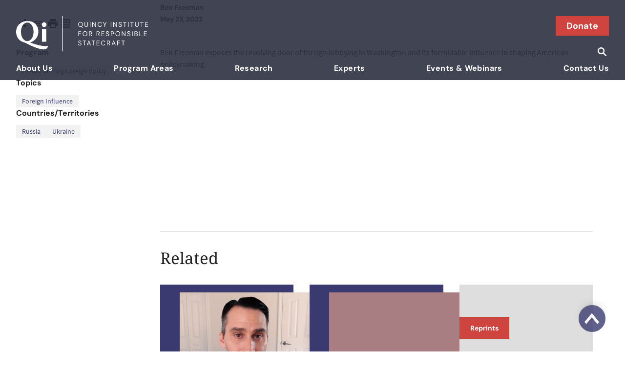

--- FILE ---
content_type: text/html; charset=UTF-8
request_url: https://quincyinst.org/2022/05/23/the-revolving-door-and-the-foreign-policy-lobby-2/
body_size: 39746
content:
<!DOCTYPE html>
<html lang="en-US">

<head>

	<meta charset="UTF-8">
	<meta name="viewport" content="width=device-width, initial-scale=1">
	<link rel="profile" href="https://gmpg.org/xfn/11">
	<link rel="pingback" href="https://quincyinst.org/xmlrpc.php">

	<meta name='robots' content='index, follow, max-image-preview:large, max-snippet:-1, max-video-preview:-1' />
	<style>img:is([sizes="auto" i], [sizes^="auto," i]) { contain-intrinsic-size: 3000px 1500px }</style>
	
<!-- Google Tag Manager for WordPress by gtm4wp.com -->
<script data-cfasync="false" data-pagespeed-no-defer>
	var gtm4wp_datalayer_name = "dataLayer";
	var dataLayer = dataLayer || [];
</script>
<!-- End Google Tag Manager for WordPress by gtm4wp.com -->	<style>
		:root {
			--base-url: https://quincyinst.org		}
		@media print {
			:where( .post-body ),
			.wp-block-button {
				a[href^='/'] {
					&::after {
						content: ' (https://quincyinst.org' attr(href) ')';
					}
				}
			}
		}
		@media screen {
			.container{max-width:100rem;padding-left:.6875rem;padding-right:.6875rem;width:100%}@media (min-width:600px){.container{padding-left:1.375rem;padding-right:1.375rem}}@media (min-width:768px){.container{padding-left:2.0625rem;padding-right:2.0625rem}}.site-header{background-color:var(--wp--preset--color--primary);display:flex;position:relative}.site-header__content{display:flex;flex-wrap:wrap;margin-left:auto;margin-right:auto;max-width:100rem;padding-left:.6875rem;padding-right:.6875rem;padding:2.0625rem .6875rem 1.375rem;row-gap:2.0625rem;width:100%}@media (min-width:600px){.site-header__content{padding-left:1.375rem;padding-right:1.375rem}}@media (min-width:768px){.site-header__content{padding-left:2.0625rem;padding-right:2.0625rem}}@media (min-width:600px){.site-header__content{padding-bottom:0}}.site-header__utilities{margin-left:auto;margin-right:0}.site-header .site-branding,.site-header .site-navigation,.site-header .site-utilities{flex-basis:100%}.site-header .site-branding{align-items:flex-start;-moz-column-gap:1.375rem;column-gap:1.375rem;display:flex;flex-wrap:wrap;justify-content:space-between;max-width:100%}@media (min-width:468px){.site-header .site-branding{flex-wrap:nowrap}}.site-header .site-utilities{display:flex;justify-content:flex-end}@media (min-width:600px){.site-header .site-utilities{margin-top:.6875rem}}.site-header .site-navigation{display:none;padding-bottom:6px;padding-left:0;padding-right:0}@media (min-width:768px){.site-header .site-navigation{display:block;z-index:40}.site-header .site-navigation .menu{margin-bottom:0;margin-top:0}}.site-header .custom-logo-link{display:flex;flex-shrink:1;height:72px;margin-bottom:1rem;max-width:50%;min-width:180px;width:271px;--tw-text-opacity:1;align-items:flex-start;color:#fff}@supports (color:rgb(0 0 0/0)){.site-header .custom-logo-link{color:rgb(255 255 255/var(--tw-text-opacity))}}@media (min-width:600px){.site-header .custom-logo-link{flex-basis:271px;height:72px;margin-bottom:0}}.site-header .custom-logo-link .custom-logo{-o-object-fit:scale-down;object-fit:scale-down;width:auto}.site-header .header-widgets{flex-shrink:0}.site-header .header-widgets .wp-block-buttons{justify-content:flex-end}.site-header .header-widgets .wp-block-button__link{line-height:1}.site-header .header-widgets .wp-block-search__label{height:1px;margin:-1px;overflow:hidden;padding:0;position:absolute;width:1px;clip:rect(0,0,0,0);border-width:0;white-space:nowrap}.site-header .header-widgets .wp-block-search__inside-wrapper{justify-content:flex-end}.site-header .header-widgets .wp-block-search__button{background-color:transparent;height:18px;padding:0;width:18px}.site-header .header-widgets .wp-block-search__button:focus,.site-header .header-widgets .wp-block-search__button:hover{background-color:transparent}.site-header .header-widgets .wp-block-search__button svg{height:200%;width:18px}@media (min-width:768px){.front-page-collection.has-featured-image.admin-bar .site-header,.front-page-event.has-featured-image.admin-bar .site-header,.front-page-page.has-featured-image.admin-bar .site-header,.front-page-post.has-featured-image.admin-bar .site-header,.front-page-research.has-featured-image.admin-bar .site-header,.single-collection.has-featured-image.admin-bar .site-header,.single-event.has-featured-image.admin-bar .site-header,.single-page.has-featured-image.admin-bar .site-header,.single-post.has-featured-image.admin-bar .site-header,.single-research.has-featured-image.admin-bar .site-header{margin-top:46px}}@media (min-width:782px){.front-page-collection.has-featured-image.admin-bar .site-header,.front-page-event.has-featured-image.admin-bar .site-header,.front-page-page.has-featured-image.admin-bar .site-header,.front-page-post.has-featured-image.admin-bar .site-header,.front-page-research.has-featured-image.admin-bar .site-header,.single-collection.has-featured-image.admin-bar .site-header,.single-event.has-featured-image.admin-bar .site-header,.single-page.has-featured-image.admin-bar .site-header,.single-post.has-featured-image.admin-bar .site-header,.single-research.has-featured-image.admin-bar .site-header{margin-top:32px}}@media (min-width:768px){.single-collection.has-featured-image .site-header,.single-event.has-featured-image .site-header,.single-page.has-featured-image .site-header,.single-post.has-featured-image .site-header,.single-research.has-featured-image .site-header{background-color:rgba(45,48,64,.9);left:0;margin-top:0;position:absolute;right:0;top:0;z-index:20}}.front-page .site-header{background-color:rgba(45,48,64,.9);left:0;margin-top:0;position:absolute;right:0;top:0;z-index:20}.front-page.admin-bar .site-header{margin-top:var(--wp-admin--admin-bar--height)}.icon-button{background-color:transparent}.site-utilities{align-items:center;-moz-column-gap:.5rem;column-gap:.5rem;display:flex}.header-search{transform-origin:right;transition-duration:.3s;transition-property:all;transition-timing-function:cubic-bezier(.4,0,.2,1)}.header-search__form{align-items:center;display:flex}.header-search__button,.header-search__input{background-color:transparent;border-width:0;height:2.75rem;inset:0;outline-width:0;--tw-ring-offset-shadow:var(--tw-ring-inset) 0 0 0 var(--tw-ring-offset-width) var(--tw-ring-offset-color);--tw-ring-shadow:var(--tw-ring-inset) 0 0 0 calc(var(--tw-ring-offset-width)) var(--tw-ring-color);box-shadow:var(--tw-ring-offset-shadow),var(--tw-ring-shadow),0 0 #0000;box-shadow:var(--tw-ring-offset-shadow),var(--tw-ring-shadow),var(--tw-shadow,0 0 #0000);will-change:transform}.header-search__button:focus,.header-search__input:focus{border-width:0;inset:0;outline-width:0}.header-search__input{flex:1 1 0%;max-width:0;padding:0;width:0;--tw-text-opacity:1;caret-color:#fff;color:#fff;transition-duration:.3s;transition-property:all;transition-timing-function:cubic-bezier(.4,0,.2,1)}@supports (color:rgb(0 0 0/0)){.header-search__input{color:rgb(255 255 255/var(--tw-text-opacity))}}.header-search__button{align-items:center;background-size:contain;display:flex;padding:0!important}.header-search__button svg{vertical-align:middle;width:2rem}.header-search .is-visible{background-color:hsla(0,0%,100%,.2);transform-origin:right;transition-duration:.3s;transition-property:all;transition-timing-function:cubic-bezier(.4,0,.2,1)}.header-search .is-visible .header-search__input{background-color:transparent;max-width:17.5rem;padding-left:.6875rem;width:13.375rem}@media (min-width:468px){.header-search .is-visible .header-search__input{width:17.5rem}}.header-search .is-visible .header-search__input{padding-right:0!important}body{font-family:Source Sans Pro,sans-serif;font-size:var(--wp--preset--font-size--base)}h1,h2,h3,h4,h5,h6{scroll-margin-top:.6875rem;scroll-snap-align:start;text-wrap:balance;word-wrap:break-word}h1:first-child,h2:first-child,h3:first-child,h4:first-child,h5:first-child,h6:first-child{margin-top:0}h1,h2{font-family:"Noto Serif",sans-serif;font-weight:400}h3,h4,h5{font-family:DM Sans,sans-serif;font-weight:700}h2{font-size:var(--wp--preset--font-size--2-xl);line-height:1.3}.section-header>h2{font-size:var(--wp--preset--font-size--3-xl)}h3{font-size:var(--wp--preset--font-size--xl)}h4{font-size:var(--wp--preset--font-size--lg)}p:first-child{margin-top:0}a{text-decoration-line:underline}.has-sm-font-size{font-size:var(--wp--preset--font-size--sm)}.has-base-font-size{font-size:var(--wp--preset--font-size--base)}.has-md-font-size{font-size:var(--wp--preset--font-size--md)}.has-mdlg-font-size{font-size:var(--wp--preset--font-size--mdlg)}.has-lg-font-size{font-size:var(--wp--preset--font-size--lg)}.has-lg-font-size.has-dm-sans-font-family{font-weight:700}.has-xl-font-size{font-size:var(--wp--preset--font-size--xl)}.has-xl-font-size.has-dm-sans-font-family{font-weight:700}.has-2-xl-font-size,.has-2xl-font-size{font-size:var(--wp--preset--font-size--2-xl);line-height:1.3}.has-2-xl-font-size.has-dm-sans-font-family,.has-2xl-font-size.has-dm-sans-font-family{font-weight:700}.has-3-xl-font-size,.has-3xl-font-size{font-size:var(--wp--preset--font-size--3-xl)}.has-3-xl-font-size.has-dm-sans-font-family,.has-3xl-font-size.has-dm-sans-font-family{font-weight:700}.has-4-xl-font-size,.has-4xl-font-size{font-family:"Noto Serif",sans-serif;font-size:var(--wp--preset--font-size--4-xl);font-weight:700;line-height:4.55625rem}.has-5-xl-font-size,.has-5xl-font-size{font-size:3.875rem}.post-title,.wp-block-post-title{font-family:DM Sans,sans-serif;font-size:var(--wp--preset--font-size--xl);font-weight:700;line-height:2.2rem}.page-title,.single-title,h1.post-title{font-family:DM Sans,sans-serif;font-size:var(--wp--preset--font-size--3-xl);font-weight:700;line-height:1.3}.post-body,.post-excerpt,.wp-block-post-excerpt{font-size:var(--wp--preset--font-size--base);font-weight:400}.post-taxonomies{font-size:var(--wp--preset--font-size--sm)}.author-type{font-weight:700}.author-type a{text-decoration-line:none}.entry-tags,.event-date,.event-date time,.is-style-post-meta,.post-date,.post-meta,.post-tags,.post-terms,.post-time,.wp-block-event-date,.wp-block-post-date,.wp-block-post-terms,.wp-block-site-functionality-event-date{font-family:DM Sans,sans-serif;font-size:var(--wp--preset--font-size--sm);font-weight:700}.archive-description,.intro,.is-style-intro,.lead,.lede,.page-description{font-family:"Noto Serif",serif;font-size:var(--wp--preset--font-size--xl);font-style:italic;line-height:1.5;margin-bottom:2rem}.archive-description b,.archive-description strong,.intro b,.intro strong,.is-style-intro b,.is-style-intro strong,.lead b,.lead strong,.lede b,.lede strong,.page-description b,.page-description strong{font-family:"Noto Serif",serif;font-weight:700}.screen-reader-text+.archive-description,.screen-reader-text+.intro,.screen-reader-text+.is-style-intro,.screen-reader-text+.lead,.screen-reader-text+.lede,.screen-reader-text+.page-description{margin-top:0}.post-tags a{--tw-text-opacity:1;color:#fff}@supports (color:rgb(0 0 0/0)){.post-tags a{color:rgb(255 255 255/var(--tw-text-opacity))}}.content-label{font-family:DM Sans,sans-serif;font-size:var(--wp--preset--font-size--base);font-weight:700;margin-bottom:.75rem}.wp-block-pullquote,.wp-block-pullquote blockquote{color:var(--wp--preset--color--tertiary);font-style:italic;font-weight:700}sup a[rel=footnote]{color:var(--wp--preset--color--secondary);font-family:Source Sans Pro,sans-serif;font-weight:700;text-decoration-line:none!important}.main-navigation .current-menu-ancestor a,.main-navigation .current-menu-item a,.main-navigation .current-menu-parent a,.main-navigation .current_page_ancestor a,.main-navigation .current_page_item a,.program-navigation a,.sidebar-navigation a,.single-author .main-navigation__content>.menu-item-object-guest-author>a,.single-event .main-navigation__content>.menu-item-object-event>a,.single-program .main-navigation__content>.menu-item-object-program>a,.single-research .main-navigation__content>.menu-item-object-research>a{text-decoration-line:underline;text-decoration-thickness:6px;text-underline-offset:12px}.menu{list-style-type:none;padding-left:0}.footer-navigation,.footer-tertiary-navigation,.main-navigation,.section-navigation{font-family:DM Sans,sans-serif}.footer-navigation,.main-navigation,.section-navigation{font-size:var(--wp--preset--font-size--base);font-weight:700}.footer-privacy-navigation,.footer-tertiary-navigation{font-size:var(--wp--preset--font-size--sm)}.main-navigation .menu,.main-navigation .mobile-menu,.main-navigation .sub-menu,.mobile-navigation .menu,.mobile-navigation .mobile-menu,.mobile-navigation .sub-menu{margin-left:0;margin-right:0;padding:0}.main-navigation .menu-item,.mobile-navigation .menu-item{letter-spacing:.025em;list-style-type:none}.main-navigation .menu-item a,.mobile-navigation .menu-item a{display:block}.main-navigation{margin-left:auto;margin-right:auto;max-width:100rem;padding-left:.6875rem;padding-right:.6875rem;width:100%;z-index:20}@media (min-width:600px){.main-navigation{padding-left:1.375rem;padding-right:1.375rem}}@media (min-width:768px){.main-navigation{padding-left:2.0625rem;padding-right:2.0625rem}}.main-navigation__content{display:flex;flex-wrap:wrap;justify-content:space-between}.main-navigation__content>.menu-item{flex-shrink:1;text-align:center}.main-navigation__content>.menu-item>a{padding-bottom:6px;padding-top:0}.main-navigation__content>.menu-item>a:focus,.main-navigation__content>.menu-item>a:hover{text-decoration-color:var(--wp--preset--color--secondary);text-decoration-line:underline;text-decoration-thickness:6px;text-underline-offset:12px}.peer:focus~.main-navigation__content>.menu-item>a,.peer:hover~.main-navigation__content>.menu-item>a{display:block}.main-navigation .menu-item{position:relative}.main-navigation .menu-item a{--tw-text-opacity:1;color:#fff}@supports (color:rgb(0 0 0/0)){.main-navigation .menu-item a{color:rgb(255 255 255/var(--tw-text-opacity))}}.main-navigation .sub-menu{display:flex;left:50%;min-width:15.4375rem;position:absolute;top:calc(100% - .125rem);z-index:20;--tw-translate-x:-50%;flex-direction:column;transform:translate(-50%,var(--tw-translate-y)) rotate(var(--tw-rotate)) skewX(var(--tw-skew-x)) skewY(var(--tw-skew-y)) scaleX(var(--tw-scale-x)) scaleY(var(--tw-scale-y));transform:translate(var(--tw-translate-x),var(--tw-translate-y)) rotate(var(--tw-rotate)) skewX(var(--tw-skew-x)) skewY(var(--tw-skew-y)) scaleX(var(--tw-scale-x)) scaleY(var(--tw-scale-y));--tw-bg-opacity:1;background-color:#fff;color:var(--wp--custom--color--gray-darkest);font-size:var(--wp--preset--font-size--base);line-height:1.3;--tw-drop-shadow:drop-shadow(0 4px 3px rgba(0,0,0,.07)) drop-shadow(0 2px 2px rgba(0,0,0,.06));filter:var(--tw-blur) var(--tw-brightness) var(--tw-contrast) var(--tw-grayscale) var(--tw-hue-rotate) var(--tw-invert) var(--tw-saturate) var(--tw-sepia) drop-shadow(0 4px 3px rgb(0 0 0/.07)) drop-shadow(0 2px 2px rgb(0 0 0/.06));filter:var(--tw-blur) var(--tw-brightness) var(--tw-contrast) var(--tw-grayscale) var(--tw-hue-rotate) var(--tw-invert) var(--tw-saturate) var(--tw-sepia) var(--tw-drop-shadow);transition-duration:.2s;transition-property:all;transition-timing-function:cubic-bezier(.4,0,.2,1);transition-timing-function:cubic-bezier(0,0,.2,1)}@supports (color:rgb(0 0 0/0)){.main-navigation .sub-menu{background-color:rgb(255 255 255/var(--tw-bg-opacity))}}.main-navigation .sub-menu:first-child{left:0}.main-navigation .sub-menu:last-child{right:0}.main-navigation .sub-menu{opacity:.3;transform:rotateX(-90deg) translateX(-50%);transform-origin:top center}.main-navigation .sub-menu li{border-bottom-width:1px;--tw-border-opacity:1;border-color:#dedede}@supports (color:rgb(0 0 0/0)){.main-navigation .sub-menu li{border-color:rgb(222 222 222/var(--tw-border-opacity))}}.main-navigation .sub-menu li:last-child{border-width:0}.main-navigation .sub-menu a{display:block;padding:.6875rem;--tw-text-opacity:1;color:#4f4f4f;text-decoration-line:none;text-decoration-thickness:0;text-underline-offset:0}@supports (color:rgb(0 0 0/0)){.main-navigation .sub-menu a{color:rgb(79 79 79/var(--tw-text-opacity))}}.main-navigation .sub-menu a:hover{--tw-bg-opacity:1;background-color:#f2f2f2;text-decoration-line:none}@supports (color:rgb(0 0 0/0)){.main-navigation .sub-menu a:hover{background-color:rgb(242 242 242/var(--tw-bg-opacity))}}.main-navigation .sub-menu a:focus{--tw-bg-opacity:1;background-color:#f2f2f2;text-decoration-line:none}@supports (color:rgb(0 0 0/0)){.main-navigation .sub-menu a:focus{background-color:rgb(242 242 242/var(--tw-bg-opacity))}}.main-navigation .menu-item:focus-within .sub-menu,.main-navigation .menu-item:hover .sub-menu{opacity:1;transform:rotateX(0) translateX(-50%);visibility:visible}.main-navigation .current-menu-ancestor a,.main-navigation .current-menu-item a,.main-navigation .current-menu-parent a,.main-navigation .current_page_ancestor a,.main-navigation .current_page_item a{text-decoration-color:var(--wp--preset--color--secondary)}.main-navigation .current-menu-ancestor .sub-menu a,.main-navigation .current-menu-item .sub-menu a,.main-navigation .current-menu-parent .sub-menu a,.main-navigation .current_page_ancestor .sub-menu a,.main-navigation .current_page_item .sub-menu a{text-decoration-line:none;text-decoration-thickness:0}.main-navigation .current-menu-ancestor .sub-menu a:focus,.main-navigation .current-menu-ancestor .sub-menu a:hover,.main-navigation .current-menu-item .sub-menu a:focus,.main-navigation .current-menu-item .sub-menu a:hover,.main-navigation .current-menu-parent .sub-menu a:focus,.main-navigation .current-menu-parent .sub-menu a:hover,.main-navigation .current_page_ancestor .sub-menu a:focus,.main-navigation .current_page_ancestor .sub-menu a:hover,.main-navigation .current_page_item .sub-menu a:focus,.main-navigation .current_page_item .sub-menu a:hover{text-decoration-line:none}body.mobile .main-navigation{display:none}@media(hover:none),(pointer:coarse){.main-navigation{display:none}}.single-program .main-navigation__content>.menu-item-object-program>a{text-decoration-color:var(--wp--preset--color--secondary)}.single-program .main-navigation__content>.menu-item-object-guest-author>a,.single-program .main-navigation__content>.menu-item-object-report>a,.single-program .main-navigation__content>.menu-item-object-research>a{text-decoration-line:none!important}.single-program .main-navigation__content>.menu-item-object-guest-author>a:focus,.single-program .main-navigation__content>.menu-item-object-guest-author>a:hover,.single-program .main-navigation__content>.menu-item-object-report>a:focus,.single-program .main-navigation__content>.menu-item-object-report>a:hover,.single-program .main-navigation__content>.menu-item-object-research>a:focus,.single-program .main-navigation__content>.menu-item-object-research>a:hover{text-decoration-color:var(--wp--preset--color--secondary);text-decoration-line:underline;text-decoration-thickness:6px;text-underline-offset:12px}.single-author .main-navigation__content>.menu-item-object-guest-author>a,.single-event .main-navigation__content>.menu-item-object-event>a,.single-research .main-navigation__content>.menu-item-object-research>a{text-decoration-color:var(--wp--preset--color--secondary)}.mobile-navigation[aria-hidden=true]{overflow:hidden}.mobile-navigation[aria-hidden=false]{padding:2.0625rem 3.4375rem}.mobile-navigation__top{align-items:center;-moz-column-gap:.5rem;column-gap:.5rem;display:flex;justify-content:space-between}.mobile-navigation__top .logo{max-width:204px;min-width:150px}.mobile-navigation__top .logo a{display:block;height:auto;width:100%;--tw-content:url([data-uri]);content:url([data-uri]);content:var(--tw-content)}.mobile-navigation__top .icon-button{width:1rem}.mobile-navigation__top .icon{height:22px;fill:var(--wp--preset--color--primary)}.mobile-menu{display:flex;flex-direction:column;margin-left:0;margin-right:0;margin-top:2.0625rem;row-gap:1rem}.mobile-menu .menu-item{font-family:"Noto Serif",sans-serif;font-size:var(--wp--preset--font-size--2-xl);font-weight:700;line-height:1.12;text-align:left}.mobile-menu .menu-item,.mobile-menu .menu-item a{color:var(--wp--preset--color--primary)}.mobile-menu .menu-item-has-children a{display:flex}.mobile-menu .menu-item .parent-indicator{flex-basis:2rem;padding-right:0}.mobile-menu .menu-item .parent-label{flex-basis:calc(100% - 32px)}.mobile-menu .sub-menu{height:0;margin-left:0;margin-right:0;opacity:0;transition-duration:.2s;transition-property:color,background-color,border-color,text-decoration-color,fill,stroke,opacity,box-shadow,transform,filter,backdrop-filter;transition-timing-function:cubic-bezier(.4,0,.2,1);transition-timing-function:cubic-bezier(.4,0,1,1);visibility:hidden}.mobile-menu .sub-menu .menu-item{--tw-border-opacity:1;border-bottom:1px;border-color:#dedede;border-style:solid;font-family:DM Sans,sans-serif;font-size:var(--wp--preset--font-size--md)}@supports (color:rgb(0 0 0/0)){.mobile-menu .sub-menu .menu-item{border-color:rgb(222 222 222/var(--tw-border-opacity))}}.mobile-menu .sub-menu .menu-item a{padding:.6875rem 1.375rem;--tw-text-opacity:1;color:#273052}@supports (color:rgb(0 0 0/0)){.mobile-menu .sub-menu .menu-item a{color:rgb(39 48 82/var(--tw-text-opacity))}}.mobile-menu .sub-menu .menu-item a:hover{--tw-bg-opacity:1;background-color:#f2f2f2}@supports (color:rgb(0 0 0/0)){.mobile-menu .sub-menu .menu-item a:hover{background-color:rgb(242 242 242/var(--tw-bg-opacity))}}.mobile-menu .sub-menu .menu-item a:focus{--tw-bg-opacity:1;background-color:#f2f2f2}@supports (color:rgb(0 0 0/0)){.mobile-menu .sub-menu .menu-item a:focus{background-color:rgb(242 242 242/var(--tw-bg-opacity))}}.mobile-menu .down-arrow{align-items:center;background-image:url([data-uri]);background-position:right top 4px;background-repeat:no-repeat;display:flex;height:100%;justify-content:center;padding-right:0;width:100%}.mobile-menu .is-visible.menu-item-has-children>a{border-bottom-width:1px;border-color:var(--wp--preset--color--primary);border-style:solid}.mobile-menu .is-visible .sub-menu{height:auto;opacity:1;padding:0;transition-duration:.2s;transition-property:color,background-color,border-color,text-decoration-color,fill,stroke,opacity,box-shadow,transform,filter,backdrop-filter;transition-timing-function:cubic-bezier(.4,0,.2,1);transition-timing-function:cubic-bezier(0,0,.2,1);visibility:visible}.mobile-menu .is-visible .down-arrow{--tw-rotate:180deg;background-position:left bottom 4px;transform:translate(var(--tw-translate-x),var(--tw-translate-y)) rotate(180deg) skewX(var(--tw-skew-x)) skewY(var(--tw-skew-y)) scaleX(var(--tw-scale-x)) scaleY(var(--tw-scale-y));transform:translate(var(--tw-translate-x),var(--tw-translate-y)) rotate(var(--tw-rotate)) skewX(var(--tw-skew-x)) skewY(var(--tw-skew-y)) scaleX(var(--tw-scale-x)) scaleY(var(--tw-scale-y))}.section-navigation{--tw-bg-opacity:1;background-color:#dedede}@supports (color:rgb(0 0 0/0)){.section-navigation{background-color:rgb(222 222 222/var(--tw-bg-opacity))}}@media (min-width:1024px){.section-navigation{display:flex;justify-content:center;width:100%;z-index:20}}.section-navigation__header{min-height:66px}@media (min-width:1024px){.section-navigation__header{display:none}.section-navigation__content{display:flex;margin-bottom:0;margin-top:0}}.section-navigation__content{margin-left:auto;margin-right:auto;max-width:100rem;padding-left:.6875rem;padding-right:.6875rem;width:100%}@media (min-width:600px){.section-navigation__content{padding-left:1.375rem;padding-right:1.375rem}}@media (min-width:768px){.section-navigation__content{padding-left:2.0625rem;padding-right:2.0625rem}}.section-navigation .menu-item,.section-navigation .page_item{flex-grow:1;text-align:left}.section-navigation .current-menu-item a,.section-navigation .current_page_ancestor a,.section-navigation .current_page_item a{background-color:var(--wp--preset--color--tertiary);--tw-text-opacity:1;color:#fff}@supports (color:rgb(0 0 0/0)){.section-navigation .current-menu-item a,.section-navigation .current_page_ancestor a,.section-navigation .current_page_item a{color:rgb(255 255 255/var(--tw-text-opacity))}}.section-navigation a{display:block;height:100%;padding:1.375rem;width:100%}.section-navigation a:hover{background-color:var(--wp--preset--color--tertiary);--tw-text-opacity:1;color:#fff}@supports (color:rgb(0 0 0/0)){.section-navigation a:hover{color:rgb(255 255 255/var(--tw-text-opacity))}}.section-navigation a:focus{background-color:var(--wp--preset--color--tertiary);--tw-text-opacity:1;color:#fff}@supports (color:rgb(0 0 0/0)){.section-navigation a:focus{color:rgb(255 255 255/var(--tw-text-opacity))}}@media (min-width:1024px){.section-navigation .dropbtn{display:none}}@media (hover:none),(pointer:coarse),screen and (max-width:calc(1024px - 1px)){.section-navigation{height:100%;position:relative;width:100%}.section-navigation__content,.section-navigation__header{max-width:100%}.section-navigation__header{align-items:stretch;background-color:var(--wp--preset--color--secondary);cursor:pointer;display:flex;height:100%;min-height:-moz-fit-content;min-height:fit-content;position:relative;z-index:30}.section-navigation__header .icon{width:4.125rem;--tw-bg-opacity:1;background-color:#92120f;background-image:url([data-uri]);background-position:50%;background-repeat:no-repeat}@supports (color:rgb(0 0 0/0)){.section-navigation__header .icon{background-color:rgb(146 18 15/var(--tw-bg-opacity))}}.section-navigation__label,.section-navigation__selector{height:100%}.section-navigation__label{align-items:center;display:flex;flex-grow:1;padding:.6875rem 2.0625rem;--tw-text-opacity:1;color:#fff}@supports (color:rgb(0 0 0/0)){.section-navigation__label{color:rgb(255 255 255/var(--tw-text-opacity))}}.section-navigation__selector{align-items:stretch;display:flex;flex-basis:2.75rem;height:100%;--tw-bg-opacity:1;background-color:#92120f}@supports (color:rgb(0 0 0/0)){.section-navigation__selector{background-color:rgb(146 18 15/var(--tw-bg-opacity))}}.section-navigation__content{left:0;margin:0;position:absolute;right:0;top:66px;z-index:20;--tw-bg-opacity:1;background-color:#dedede;height:0;max-height:0;overflow:clip;padding-left:0;padding-right:0;transform-origin:top center;visibility:hidden;--tw-drop-shadow:drop-shadow(0 4px 3px rgba(0,0,0,.07)) drop-shadow(0 2px 2px rgba(0,0,0,.06));filter:var(--tw-blur) var(--tw-brightness) var(--tw-contrast) var(--tw-grayscale) var(--tw-hue-rotate) var(--tw-invert) var(--tw-saturate) var(--tw-sepia) drop-shadow(0 4px 3px rgb(0 0 0/.07)) drop-shadow(0 2px 2px rgb(0 0 0/.06));filter:var(--tw-blur) var(--tw-brightness) var(--tw-contrast) var(--tw-grayscale) var(--tw-hue-rotate) var(--tw-invert) var(--tw-saturate) var(--tw-sepia) var(--tw-drop-shadow);transition-duration:.2s;transition-property:max-height;transition-timing-function:cubic-bezier(.4,0,.2,1)}@supports (color:rgb(0 0 0/0)){.section-navigation__content{background-color:rgb(222 222 222/var(--tw-bg-opacity))}}.section-navigation__content a{padding:.6875rem 2.0625rem}.section-navigation__content a:hover{--tw-bg-opacity:1;background-color:#f2f2f2;color:var(--wp--custom--color--gray-darkest)}@supports (color:rgb(0 0 0/0)){.section-navigation__content a:hover{background-color:rgb(242 242 242/var(--tw-bg-opacity))}}.section-navigation__content a:focus{--tw-bg-opacity:1;background-color:#f2f2f2;color:var(--wp--custom--color--gray-darkest)}@supports (color:rgb(0 0 0/0)){.section-navigation__content a:focus{background-color:rgb(242 242 242/var(--tw-bg-opacity))}}.section-navigation__content.is-visible{height:auto;max-height:1000px;transition-duration:.2s;transition-property:max-height;transition-timing-function:cubic-bezier(.4,0,.2,1);visibility:visible}.section-navigation[aria-expanded=true] .icon{--tw-rotate:180deg;transform:translate(var(--tw-translate-x),var(--tw-translate-y)) rotate(180deg) skewX(var(--tw-skew-x)) skewY(var(--tw-skew-y)) scaleX(var(--tw-scale-x)) scaleY(var(--tw-scale-y));transform:translate(var(--tw-translate-x),var(--tw-translate-y)) rotate(var(--tw-rotate)) skewX(var(--tw-skew-x)) skewY(var(--tw-skew-y)) scaleX(var(--tw-scale-x)) scaleY(var(--tw-scale-y))}.section-navigation[aria-expanded=true] .section-navigation__content{height:auto;max-height:1000px;transition-duration:.2s;transition-property:max-height;transition-timing-function:cubic-bezier(.4,0,.2,1);visibility:visible}.section-navigation .current-menu-item a,.section-navigation .current_page_ancestor a,.section-navigation .current_page_item a{--tw-bg-opacity:1;background-color:#e25a56}@supports (color:rgb(0 0 0/0)){.section-navigation .current-menu-item a,.section-navigation .current_page_ancestor a,.section-navigation .current_page_item a{background-color:rgb(226 90 86/var(--tw-bg-opacity))}}.section-navigation .current-menu-item a:hover,.section-navigation .current_page_ancestor a:hover,.section-navigation .current_page_item a:hover{--tw-text-opacity:1;color:#fff}@supports (color:rgb(0 0 0/0)){.section-navigation .current-menu-item a:hover,.section-navigation .current_page_ancestor a:hover,.section-navigation .current_page_item a:hover{color:rgb(255 255 255/var(--tw-text-opacity))}}.section-navigation .current-menu-item a:focus,.section-navigation .current_page_ancestor a:focus,.section-navigation .current_page_item a:focus{--tw-text-opacity:1;color:#fff}@supports (color:rgb(0 0 0/0)){.section-navigation .current-menu-item a:focus,.section-navigation .current_page_ancestor a:focus,.section-navigation .current_page_item a:focus{color:rgb(255 255 255/var(--tw-text-opacity))}}}.program-navigation,.sidebar-navigation{font-family:DM Sans,sans-serif;font-weight:700}.program-navigation__content,.sidebar-navigation__content{-moz-column-gap:2rem;column-gap:2rem;display:flex;flex-direction:row;margin-top:0}@media (min-width:1024px){.program-navigation__content,.sidebar-navigation__content{flex-direction:column;row-gap:2.75rem}}@media (max-width:1023px){.program-navigation__content,.sidebar-navigation__content{row-gap:.6875rem}}.program-navigation a,.sidebar-navigation a{text-decoration-color:transparent;text-decoration-thickness:4px}.program-navigation .current_page_item,.sidebar-navigation .current_page_item{color:var(--wp--preset--color--secondary)}@media (max-width:1023px){.program-navigation .current_page_item,.sidebar-navigation .current_page_item{margin-bottom:.6875rem}}.program-navigation .current_page_item a,.sidebar-navigation .current_page_item a{text-decoration-color:var(--wp--preset--color--secondary)}.footer-navigation .menu,.footer-privacy-navigation .menu,.footer-tertiary-navigation .menu{-moz-column-gap:1.375rem;column-gap:1.375rem;display:flex;flex-wrap:wrap;margin-bottom:0;margin-top:0}@media (min-width:768px){.footer-navigation .menu,.footer-privacy-navigation .menu,.footer-tertiary-navigation .menu{flex-wrap:nowrap}}.footer-navigation .menu.footer,.footer-privacy-navigation .menu.footer,.footer-tertiary-navigation .menu.footer{font-family:DM Sans,sans-serif;font-size:var(--wp--preset--font-size--md);justify-content:space-between}.footer-navigation .menu.footer .menu-item,.footer-privacy-navigation .menu.footer .menu-item,.footer-tertiary-navigation .menu.footer .menu-item{flex-basis:100%}@media (min-width:600px){.footer-navigation .menu.footer .menu-item,.footer-privacy-navigation .menu.footer .menu-item,.footer-tertiary-navigation .menu.footer .menu-item{flex-basis:50%}}@media (min-width:768px){.footer-navigation .menu.footer .menu-item,.footer-privacy-navigation .menu.footer .menu-item,.footer-tertiary-navigation .menu.footer .menu-item{flex-basis:auto}}.footer-navigation .menu.tertiary,.footer-privacy-navigation .menu.tertiary,.footer-tertiary-navigation .menu.tertiary{-moz-column-gap:4.125rem;column-gap:4.125rem;justify-content:flex-start}.footer-navigation .menu.privacy,.footer-privacy-navigation .menu.privacy,.footer-tertiary-navigation .menu.privacy{-moz-column-gap:1.375rem;column-gap:1.375rem;justify-content:flex-end}.wp-block-social-links{margin-bottom:0;margin-top:0}.off-canvas,.off-canvas-container{transition-duration:.15s;transition-duration:.25s;transition-property:transform;transition-timing-function:cubic-bezier(.4,0,.2,1)}.off-canvas-container{max-height:0;transform-origin:right;width:100%;--tw-translate-x:120%;transform:translate(120%,var(--tw-translate-y)) rotate(var(--tw-rotate)) skewX(var(--tw-skew-x)) skewY(var(--tw-skew-y)) scaleX(var(--tw-scale-x)) scaleY(var(--tw-scale-y));transform:translate(var(--tw-translate-x),var(--tw-translate-y)) rotate(var(--tw-rotate)) skewX(var(--tw-skew-x)) skewY(var(--tw-skew-y)) scaleX(var(--tw-scale-x)) scaleY(var(--tw-scale-y))}.off-canvas-container.is-visible{border-style:none;bottom:0;display:flex;flex-direction:column;height:100vh;left:0;max-height:100%;max-width:100%;overflow-y:auto;position:fixed;right:0;top:0;width:100vw;z-index:1045;--tw-bg-opacity:1;background-clip:padding-box;background-color:#fff;color:var(--wp--custom--color--gray-darkest);--tw-shadow:0 1px 2px 0 rgba(0,0,0,.05);--tw-shadow-colored:0 1px 2px 0 var(--tw-shadow-color);box-shadow:0 0 #0000,0 0 #0000,0 1px 2px 0 rgba(0,0,0,.05);box-shadow:var(--tw-ring-offset-shadow,0 0 #0000),var(--tw-ring-shadow,0 0 #0000),var(--tw-shadow);outline:2px solid transparent;outline-offset:2px;padding:1.375rem}@supports (color:rgb(0 0 0/0)){.off-canvas-container.is-visible{background-color:rgb(255 255 255/var(--tw-bg-opacity))}}@media (min-width:600px){.off-canvas-container.is-visible{padding:4.125rem}}.off-canvas-container.is-visible{--tw-translate-x:0px;transform:translateY(var(--tw-translate-y)) rotate(var(--tw-rotate)) skewX(var(--tw-skew-x)) skewY(var(--tw-skew-y)) scaleX(var(--tw-scale-x)) scaleY(var(--tw-scale-y));transform:translate(var(--tw-translate-x),var(--tw-translate-y)) rotate(var(--tw-rotate)) skewX(var(--tw-skew-x)) skewY(var(--tw-skew-y)) scaleX(var(--tw-scale-x)) scaleY(var(--tw-scale-y));transition-duration:.15s;transition-duration:.25s;transition-property:transform;transition-timing-function:cubic-bezier(.4,0,.2,1)}.admin-bar .off-canvas-container.is-visible{top:46px}body.offcanvas-open{height:100vh;overflow:hidden}button.off-canvas-close,button.off-canvas-open{align-items:center;display:flex;justify-content:flex-end;padding:0}@media (min-width:768px){button.off-canvas-close,button.off-canvas-open{display:none}}button.off-canvas-open{height:1.5rem;width:1.5rem}button.off-canvas-close{height:1rem;min-height:1rem;min-width:1rem;width:1rem}body.mobile .off-canvas-container.is-visible{--tw-bg-opacity:1;background-color:#fff}@supports (color:rgb(0 0 0/0)){body.mobile .off-canvas-container.is-visible{background-color:rgb(255 255 255/var(--tw-bg-opacity))}}@media (min-width:768px){body.mobile .off-canvas-container.is-visible,body.mobile button.off-canvas-open{display:flex}}body.mobile button.off-canvas-open svg{height:.75rem;width:18px}@media(hover:none),(pointer:coarse){.off-canvas-container.is-visible{--tw-bg-opacity:1;background-color:#fff}@supports (color:rgb(0 0 0/0)){.off-canvas-container.is-visible{background-color:rgb(255 255 255/var(--tw-bg-opacity))}}@media (min-width:768px){.off-canvas-container.is-visible,button.off-canvas-open{display:flex}}button.off-canvas-open svg{height:.75rem;width:18px}}		}
	</style>
				<link rel="preload" href="https://quincyinst-2.s3.amazonaws.com/wp-content/uploads/2023/10/17211809/logo-1.svg" as="image">
			<link rel="preload" href="https://quincyinst.org/wp-content/themes/quincy-institute/build/index.css?ver=7f1a97277c89faeb1ca9" as="style">
	<link rel="preload" href="https://quincyinst.org/wp-content/themes/quincy-institute/build/index.js?ver=7f1a97277c89faeb1ca9" as="script">
	
	<!-- This site is optimized with the Yoast SEO Premium plugin v26.7 (Yoast SEO v26.7) - https://yoast.com/wordpress/plugins/seo/ -->
	<title>The Revolving Door and the Foreign Policy Lobby - Quincy Institute for Responsible Statecraft</title>
<!-- getwid styles -->
	<link rel='stylesheet' id='getwid/mailchimp-css' href='https://quincyinst.org/wp-content/plugins/getwid/assets/blocks/mailchimp/style.css?ver=2.1.3' type='text/css' media='all' />
<!-- /getwid styles -->

	<link rel="canonical" href="https://quincyinst.org/2022/05/23/the-revolving-door-and-the-foreign-policy-lobby-2/" />
	<meta property="og:locale" content="en_US" />
	<meta property="og:type" content="article" />
	<meta property="og:title" content="The Revolving Door and the Foreign Policy Lobby" />
	<meta property="og:description" content="Ben Freeman exposes the revolving door of foreign lobbying in Washington and its formidable influence in shaping American policymaking." />
	<meta property="og:url" content="https://quincyinst.org/2022/05/23/the-revolving-door-and-the-foreign-policy-lobby-2/" />
	<meta property="og:site_name" content="Quincy Institute for Responsible Statecraft" />
	<meta property="article:publisher" content="https://www.facebook.com/QuincyInst/" />
	<meta property="article:published_time" content="2022-05-23T16:27:00+00:00" />
	<meta property="article:modified_time" content="2024-01-11T21:48:39+00:00" />
	<meta property="og:image" content="https://quincyinst.org/wp-content/uploads/2022/07/Foreign-Lobbying-Pic-1.jpg" />
	<meta property="og:image:width" content="420" />
	<meta property="og:image:height" content="654" />
	<meta property="og:image:type" content="image/jpeg" />
	<meta name="author" content="Ben Freeman" />
	<meta name="twitter:card" content="summary_large_image" />
	<meta name="twitter:creator" content="@BenFreemanDC" />
	<meta name="twitter:site" content="@quincyinst" />
	<script type="application/ld+json" class="yoast-schema-graph">{"@context":"https://schema.org","@graph":[{"@type":"Article","@id":"https://quincyinst.org/2022/05/23/the-revolving-door-and-the-foreign-policy-lobby-2/#article","isPartOf":{"@id":"https://quincyinst.org/2022/05/23/the-revolving-door-and-the-foreign-policy-lobby-2/"},"author":[{"@id":"https://quincyinst.org/#/schema/person/image/953e0a5ebd1b6083802fe0feb23e110a"}],"headline":"The Revolving Door and the Foreign Policy Lobby","datePublished":"2022-05-23T16:27:00+00:00","dateModified":"2024-01-11T21:48:39+00:00","mainEntityOfPage":{"@id":"https://quincyinst.org/2022/05/23/the-revolving-door-and-the-foreign-policy-lobby-2/"},"wordCount":27,"publisher":{"@id":"https://quincyinst.org/#organization"},"image":{"@id":"https://quincyinst.org/2022/05/23/the-revolving-door-and-the-foreign-policy-lobby-2/#primaryimage"},"thumbnailUrl":"https://quincyinst-2.s3.amazonaws.com/wp-content/uploads/2022/07/17214300/Foreign-Lobbying-Pic-1.jpg","keywords":["Democratizing Foreign Policy","Foreign Lobbying","revolving door","Russia-Ukraine","Videos"],"articleSection":["Foreign Influence"],"inLanguage":"en-US"},{"@type":"WebPage","@id":"https://quincyinst.org/2022/05/23/the-revolving-door-and-the-foreign-policy-lobby-2/","url":"https://quincyinst.org/2022/05/23/the-revolving-door-and-the-foreign-policy-lobby-2/","name":"The Revolving Door and the Foreign Policy Lobby - Quincy Institute for Responsible Statecraft","isPartOf":{"@id":"https://quincyinst.org/#website"},"primaryImageOfPage":{"@id":"https://quincyinst.org/2022/05/23/the-revolving-door-and-the-foreign-policy-lobby-2/#primaryimage"},"image":{"@id":"https://quincyinst.org/2022/05/23/the-revolving-door-and-the-foreign-policy-lobby-2/#primaryimage"},"thumbnailUrl":"https://quincyinst-2.s3.amazonaws.com/wp-content/uploads/2022/07/17214300/Foreign-Lobbying-Pic-1.jpg","datePublished":"2022-05-23T16:27:00+00:00","dateModified":"2024-01-11T21:48:39+00:00","breadcrumb":{"@id":"https://quincyinst.org/2022/05/23/the-revolving-door-and-the-foreign-policy-lobby-2/#breadcrumb"},"inLanguage":"en-US","potentialAction":[{"@type":"ReadAction","target":["https://quincyinst.org/2022/05/23/the-revolving-door-and-the-foreign-policy-lobby-2/"]}]},{"@type":"ImageObject","inLanguage":"en-US","@id":"https://quincyinst.org/2022/05/23/the-revolving-door-and-the-foreign-policy-lobby-2/#primaryimage","url":"https://quincyinst-2.s3.amazonaws.com/wp-content/uploads/2022/07/17214300/Foreign-Lobbying-Pic-1.jpg","contentUrl":"https://quincyinst-2.s3.amazonaws.com/wp-content/uploads/2022/07/17214300/Foreign-Lobbying-Pic-1.jpg","width":420,"height":654},{"@type":"BreadcrumbList","@id":"https://quincyinst.org/2022/05/23/the-revolving-door-and-the-foreign-policy-lobby-2/#breadcrumb","itemListElement":[{"@type":"ListItem","position":1,"name":"Home","item":"https://quincyinst.org/"},{"@type":"ListItem","position":2,"name":"Experts in the News","item":"https://quincyinst.org/experts-in-the-news/"},{"@type":"ListItem","position":3,"name":"Democratizing Foreign Policy","item":"https://quincyinst.org/tag/democratizing-foreign-policy/"},{"@type":"ListItem","position":4,"name":"The Revolving Door and the Foreign Policy Lobby"}]},{"@type":"WebSite","@id":"https://quincyinst.org/#website","url":"https://quincyinst.org/","name":"Quincy Institute for Responsible Statecraft","description":"A world where peace is the norm and war the exception","publisher":{"@id":"https://quincyinst.org/#organization"},"potentialAction":[{"@type":"SearchAction","target":{"@type":"EntryPoint","urlTemplate":"https://quincyinst.org/?s={search_term_string}"},"query-input":{"@type":"PropertyValueSpecification","valueRequired":true,"valueName":"search_term_string"}}],"inLanguage":"en-US"},{"@type":"Organization","@id":"https://quincyinst.org/#organization","name":"Quincy Institute for Responsible Statecraft","url":"https://quincyinst.org/","logo":{"@type":"ImageObject","inLanguage":"en-US","@id":"https://quincyinst.org/#/schema/logo/image/","url":"https://quincyinst.s3.amazonaws.com/wp-content/uploads/2019/11/17222149/cropped-Qi-Logo-only.jpg","contentUrl":"https://quincyinst.s3.amazonaws.com/wp-content/uploads/2019/11/17222149/cropped-Qi-Logo-only.jpg","width":512,"height":512,"caption":"Quincy Institute for Responsible Statecraft"},"image":{"@id":"https://quincyinst.org/#/schema/logo/image/"},"sameAs":["https://www.facebook.com/QuincyInst/","https://x.com/quincyinst","https://www.instagram.com/quincyinst","https://www.youtube.com/quincyinst"],"publishingPrinciples":"https://quincyinst.org/about/our-principles/","ownershipFundingInfo":"https://quincyinst.org/about/transparency/","actionableFeedbackPolicy":"https://quincyinst.org/contact-us/"},{"@type":"Person","@id":"https://quincyinst.org/#/schema/person/image/953e0a5ebd1b6083802fe0feb23e110a","name":"Ben Freeman","image":{"@type":"ImageObject","inLanguage":"en-US","@id":"https://quincyinst.org/#/schema/person/image/ab79627aea14d7da315c5ed4ca75eae9","url":"https://quincyinst-2.s3.amazonaws.com/wp-content/uploads/2023/07/17212715/Young-Artist-e1705527074715-389x300.webp","contentUrl":"https://quincyinst-2.s3.amazonaws.com/wp-content/uploads/2023/07/17212715/Young-Artist-e1705527074715-389x300.webp","width":389,"height":300,"caption":"Ben Freeman"},"description":"Ben Freeman is director of the Democratizing Foreign Policy program at the Quincy Institute. Ben is the co-author, with William Hartung, of the recently released The Trillion Dollar War Machine: How Runaway Military Spending Drives America into Foreign Wars and Bankrupts Us at Home.","url":"https://quincyinst.org/author/ben-freeman/"}]}</script>
	<!-- / Yoast SEO Premium plugin. -->


<link rel="alternate" type="application/rss+xml" title="Quincy Institute for Responsible Statecraft &raquo; Feed" href="https://quincyinst.org/feed/" />
<link rel='stylesheet' id='wp-block-library-css' href='https://quincyinst.org/wp-includes/css/dist/block-library/style.min.css?ver=6.8.3' type='text/css' media='all' />
<style id='co-authors-plus-coauthors-style-inline-css' type='text/css'>
.wp-block-co-authors-plus-coauthors.is-layout-flow [class*=wp-block-co-authors-plus]{display:inline}

</style>
<style id='co-authors-plus-avatar-style-inline-css' type='text/css'>
.wp-block-co-authors-plus-avatar :where(img){height:auto;max-width:100%;vertical-align:bottom}.wp-block-co-authors-plus-coauthors.is-layout-flow .wp-block-co-authors-plus-avatar :where(img){vertical-align:middle}.wp-block-co-authors-plus-avatar:is(.alignleft,.alignright){display:table}.wp-block-co-authors-plus-avatar.aligncenter{display:table;margin-inline:auto}

</style>
<style id='co-authors-plus-image-style-inline-css' type='text/css'>
.wp-block-co-authors-plus-image{margin-bottom:0}.wp-block-co-authors-plus-image :where(img){height:auto;max-width:100%;vertical-align:bottom}.wp-block-co-authors-plus-coauthors.is-layout-flow .wp-block-co-authors-plus-image :where(img){vertical-align:middle}.wp-block-co-authors-plus-image:is(.alignfull,.alignwide) :where(img){width:100%}.wp-block-co-authors-plus-image:is(.alignleft,.alignright){display:table}.wp-block-co-authors-plus-image.aligncenter{display:table;margin-inline:auto}

</style>
<style id='mfb-meta-field-block-style-inline-css' type='text/css'>
.wp-block-mfb-meta-field-block,.wp-block-mfb-meta-field-block *{box-sizing:border-box}.wp-block-mfb-meta-field-block.is-layout-flow>.prefix,.wp-block-mfb-meta-field-block.is-layout-flow>.suffix,.wp-block-mfb-meta-field-block.is-layout-flow>.value{margin-block-end:0;margin-block-start:0}.wp-block-mfb-meta-field-block.is-display-inline-block>*{display:inline-block}.wp-block-mfb-meta-field-block.is-display-inline-block .prefix{margin-inline-end:var(--mfb--gap,.5em)}.wp-block-mfb-meta-field-block.is-display-inline-block .suffix{margin-inline-start:var(--mfb--gap,.5em)}.wp-block-mfb-meta-field-block .value img,.wp-block-mfb-meta-field-block .value video{height:auto;max-width:100%}

</style>
<style id='tiptip-hyperlink-group-block-style-inline-css' type='text/css'>
.wp-block-tiptip-hyperlink-group-block,.wp-block-tiptip-hyperlink-group-block a p{background-color:var(--color-bkg,none);color:var(--color-text,none);cursor:pointer;display:block}.wp-block-tiptip-hyperlink-group-block a p:hover,.wp-block-tiptip-hyperlink-group-block:hover{background-color:var(--color-bkg-hover,none)}

</style>
<style id='outermost-social-sharing-style-inline-css' type='text/css'>
.wp-block-outermost-social-sharing{align-items:flex-start;background:none;box-sizing:border-box;margin-left:0;padding-left:0;padding-right:0;text-indent:0}.wp-block-outermost-social-sharing .outermost-social-sharing-link a,.wp-block-outermost-social-sharing .outermost-social-sharing-link a:hover{border-bottom:0;box-shadow:none;text-decoration:none}.wp-block-outermost-social-sharing .outermost-social-sharing-link a{padding:.25em}.wp-block-outermost-social-sharing .outermost-social-sharing-link svg{height:1em;width:1em}.wp-block-outermost-social-sharing .outermost-social-sharing-link span:not(.screen-reader-text){font-size:.65em;margin-left:.5em;margin-right:.5em}.wp-block-outermost-social-sharing.has-small-icon-size{font-size:16px}.wp-block-outermost-social-sharing,.wp-block-outermost-social-sharing.has-normal-icon-size{font-size:24px}.wp-block-outermost-social-sharing.has-large-icon-size{font-size:36px}.wp-block-outermost-social-sharing.has-huge-icon-size{font-size:48px}.wp-block-outermost-social-sharing.aligncenter{display:flex;justify-content:center}.wp-block-outermost-social-sharing.alignright{justify-content:flex-end}.wp-block-outermost-social-sharing-link{border-radius:9999px;display:block;height:auto;transition:transform .1s ease}.wp-block-outermost-social-sharing-link a{align-items:center;display:flex;line-height:0;transition:transform .1s ease}.wp-block-outermost-social-sharing-link:hover{transform:scale(1.1)}.wp-block-outermost-social-sharing .wp-block-outermost-social-sharing-link .wp-block-outermost-social-sharing-link-anchor,.wp-block-outermost-social-sharing .wp-block-outermost-social-sharing-link .wp-block-outermost-social-sharing-link-anchor svg,.wp-block-outermost-social-sharing .wp-block-outermost-social-sharing-link .wp-block-outermost-social-sharing-link-anchor:active,.wp-block-outermost-social-sharing .wp-block-outermost-social-sharing-link .wp-block-outermost-social-sharing-link-anchor:hover,.wp-block-outermost-social-sharing .wp-block-outermost-social-sharing-link .wp-block-outermost-social-sharing-link-anchor:visited{color:currentColor;fill:currentColor}.wp-block-outermost-social-sharing:not(.is-style-logos-only) .outermost-social-sharing-link{background-color:#f0f0f0;color:#444}.wp-block-outermost-social-sharing:not(.is-style-logos-only) .outermost-social-sharing-link-bluesky{background-color:#1083fe;color:#fff}.wp-block-outermost-social-sharing:not(.is-style-logos-only) .outermost-social-sharing-link-facebook{background-color:#1877f2;color:#fff}.wp-block-outermost-social-sharing:not(.is-style-logos-only) .outermost-social-sharing-link-flipboard{background-color:#e12828;color:#fff}.wp-block-outermost-social-sharing:not(.is-style-logos-only) .outermost-social-sharing-link-line{background-color:#06c755;color:#fff}.wp-block-outermost-social-sharing:not(.is-style-logos-only) .outermost-social-sharing-link-linkedin{background-color:#0a66c2;color:#fff}.wp-block-outermost-social-sharing:not(.is-style-logos-only) .outermost-social-sharing-link-pinterest{background-color:#bd081c;color:#fff}.wp-block-outermost-social-sharing:not(.is-style-logos-only) .outermost-social-sharing-link-pocket{background-color:#ef4056;color:#fff}.wp-block-outermost-social-sharing:not(.is-style-logos-only) .outermost-social-sharing-link-reddit{background-color:#ff4500;color:#fff}.wp-block-outermost-social-sharing:not(.is-style-logos-only) .outermost-social-sharing-link-skype{background-color:#0078ca;color:#fff}.wp-block-outermost-social-sharing:not(.is-style-logos-only) .outermost-social-sharing-link-telegram{background-color:#229ed9;color:#fff}.wp-block-outermost-social-sharing:not(.is-style-logos-only) .outermost-social-sharing-link-threads{background-color:#000;color:#fff}.wp-block-outermost-social-sharing:not(.is-style-logos-only) .outermost-social-sharing-link-tumblr{background-color:#011935;color:#fff}.wp-block-outermost-social-sharing:not(.is-style-logos-only) .outermost-social-sharing-link-viber{background-color:#665ca7;color:#fff}.wp-block-outermost-social-sharing:not(.is-style-logos-only) .outermost-social-sharing-link-whatsapp{background-color:#25d366;color:#fff}.wp-block-outermost-social-sharing:not(.is-style-logos-only) .outermost-social-sharing-link-x{background-color:#000;color:#fff}.wp-block-outermost-social-sharing.is-style-logos-only .outermost-social-sharing-link{background:none}.wp-block-outermost-social-sharing.is-style-logos-only .outermost-social-sharing-link a{padding:0}.wp-block-outermost-social-sharing.is-style-logos-only .outermost-social-sharing-link svg{height:1.25em;width:1.25em}.wp-block-outermost-social-sharing.is-style-logos-only .outermost-social-sharing-link{color:#444}.wp-block-outermost-social-sharing.is-style-logos-only .outermost-social-sharing-link-bluesky{color:#1083fe}.wp-block-outermost-social-sharing.is-style-logos-only .outermost-social-sharing-link-facebook{color:#1877f2}.wp-block-outermost-social-sharing.is-style-logos-only .outermost-social-sharing-link-flipboard{color:#e12828}.wp-block-outermost-social-sharing.is-style-logos-only .outermost-social-sharing-link-line{color:#06c755}.wp-block-outermost-social-sharing.is-style-logos-only .outermost-social-sharing-link-linkedin{color:#0a66c2}.wp-block-outermost-social-sharing.is-style-logos-only .outermost-social-sharing-link-pinterest{color:#bd081c}.wp-block-outermost-social-sharing.is-style-logos-only .outermost-social-sharing-link-pocket{color:#ef4056}.wp-block-outermost-social-sharing.is-style-logos-only .outermost-social-sharing-link-reddit{color:#ff4500}.wp-block-outermost-social-sharing.is-style-logos-only .outermost-social-sharing-link-skype{color:#0078ca}.wp-block-outermost-social-sharing.is-style-logos-only .outermost-social-sharing-link-telegram{color:#229ed9}.wp-block-outermost-social-sharing.is-style-logos-only .outermost-social-sharing-link-threads{color:#000}.wp-block-outermost-social-sharing.is-style-logos-only .outermost-social-sharing-link-tumblr{color:#011935}.wp-block-outermost-social-sharing.is-style-logos-only .outermost-social-sharing-link-twitter{color:#1da1f2}.wp-block-outermost-social-sharing.is-style-logos-only .outermost-social-sharing-link-viber{color:#665ca7}.wp-block-outermost-social-sharing.is-style-logos-only .outermost-social-sharing-link-whatsapp{color:#25d366}.wp-block-outermost-social-sharing.is-style-logos-only .outermost-social-sharing-link-x{color:#000}.wp-block-outermost-social-sharing.is-style-pill-shape .outermost-social-sharing-link{width:auto}.wp-block-outermost-social-sharing.is-style-pill-shape .outermost-social-sharing-link a{padding-left:.6666666667em;padding-right:.6666666667em}.wp-block-post-template.is-flex-container .wp-block-outermost-social-sharing li{width:auto}

</style>
<style id='global-styles-inline-css' type='text/css'>
:root{--wp--preset--aspect-ratio--square: 1;--wp--preset--aspect-ratio--4-3: 4/3;--wp--preset--aspect-ratio--3-4: 3/4;--wp--preset--aspect-ratio--3-2: 3/2;--wp--preset--aspect-ratio--2-3: 2/3;--wp--preset--aspect-ratio--16-9: 16/9;--wp--preset--aspect-ratio--9-16: 9/16;--wp--preset--color--black: var(--wp--custom--color--black);--wp--preset--color--cyan-bluish-gray: #abb8c3;--wp--preset--color--white: var(--wp--custom--color--white);--wp--preset--color--pale-pink: #f78da7;--wp--preset--color--vivid-red: #cf2e2e;--wp--preset--color--luminous-vivid-orange: #ff6900;--wp--preset--color--luminous-vivid-amber: #fcb900;--wp--preset--color--light-green-cyan: #7bdcb5;--wp--preset--color--vivid-green-cyan: #00d084;--wp--preset--color--pale-cyan-blue: #8ed1fc;--wp--preset--color--vivid-cyan-blue: #0693e3;--wp--preset--color--vivid-purple: #9b51e0;--wp--preset--color--primary: var(--wp--custom--color--blue);--wp--preset--color--tertiary: var(--wp--custom--color--blue-dark);--wp--preset--color--secondary: var(--wp--custom--color--red);--wp--preset--color--gray-lightest: var(--wp--custom--color--gray-lightest);--wp--preset--color--red-lightest: var(--wp--custom--color--red-lightest);--wp--preset--color--gray: var(--wp--custom--color--gray);--wp--preset--color--gray-darkest: var(--wp--custom--color--gray-darkest);--wp--preset--gradient--vivid-cyan-blue-to-vivid-purple: linear-gradient(135deg,rgba(6,147,227,1) 0%,rgb(155,81,224) 100%);--wp--preset--gradient--light-green-cyan-to-vivid-green-cyan: linear-gradient(135deg,rgb(122,220,180) 0%,rgb(0,208,130) 100%);--wp--preset--gradient--luminous-vivid-amber-to-luminous-vivid-orange: linear-gradient(135deg,rgba(252,185,0,1) 0%,rgba(255,105,0,1) 100%);--wp--preset--gradient--luminous-vivid-orange-to-vivid-red: linear-gradient(135deg,rgba(255,105,0,1) 0%,rgb(207,46,46) 100%);--wp--preset--gradient--very-light-gray-to-cyan-bluish-gray: linear-gradient(135deg,rgb(238,238,238) 0%,rgb(169,184,195) 100%);--wp--preset--gradient--cool-to-warm-spectrum: linear-gradient(135deg,rgb(74,234,220) 0%,rgb(151,120,209) 20%,rgb(207,42,186) 40%,rgb(238,44,130) 60%,rgb(251,105,98) 80%,rgb(254,248,76) 100%);--wp--preset--gradient--blush-light-purple: linear-gradient(135deg,rgb(255,206,236) 0%,rgb(152,150,240) 100%);--wp--preset--gradient--blush-bordeaux: linear-gradient(135deg,rgb(254,205,165) 0%,rgb(254,45,45) 50%,rgb(107,0,62) 100%);--wp--preset--gradient--luminous-dusk: linear-gradient(135deg,rgb(255,203,112) 0%,rgb(199,81,192) 50%,rgb(65,88,208) 100%);--wp--preset--gradient--pale-ocean: linear-gradient(135deg,rgb(255,245,203) 0%,rgb(182,227,212) 50%,rgb(51,167,181) 100%);--wp--preset--gradient--electric-grass: linear-gradient(135deg,rgb(202,248,128) 0%,rgb(113,206,126) 100%);--wp--preset--gradient--midnight: linear-gradient(135deg,rgb(2,3,129) 0%,rgb(40,116,252) 100%);--wp--preset--font-size--small: 13px;--wp--preset--font-size--medium: 20px;--wp--preset--font-size--large: 36px;--wp--preset--font-size--x-large: 42px;--wp--preset--font-size--sm: 0.875rem;--wp--preset--font-size--base: 1rem;--wp--preset--font-size--md: 1.125rem;--wp--preset--font-size--mdlg: 1.3125rem;--wp--preset--font-size--lg: 1.5rem;--wp--preset--font-size--xl: 1.6875rem;--wp--preset--font-size--2-xl: 2.0625rem;--wp--preset--font-size--3-xl: 2.25rem;--wp--preset--font-size--4-xl: 3.375rem;--wp--preset--font-size--5-xl: 3.875rem;--wp--preset--font-family--source-sans: 'Source Sans Pro', sans-serif;--wp--preset--font-family--noto-serif: 'Noto Serif', serif;--wp--preset--font-family--dm-sans: 'DM Sans', sans-serif;--wp--preset--font-family--ibm-plex-mono: 'IBM Plex Mono', monospace;--wp--preset--font-family--system-font: -apple-system,BlinkMacSystemFont,'Segoe UI',Roboto,Oxygen-Sans,Ubuntu,Cantarell,'Helvetica Neue',sans-serif;--wp--preset--spacing--20: 0.44rem;--wp--preset--spacing--30: 0.67rem;--wp--preset--spacing--40: 1rem;--wp--preset--spacing--50: 1.5rem;--wp--preset--spacing--60: 2.25rem;--wp--preset--spacing--70: 3.38rem;--wp--preset--spacing--80: 5.06rem;--wp--preset--spacing--0: 0;--wp--preset--spacing--1: .6875rem;--wp--preset--spacing--2: 1.375rem;--wp--preset--spacing--3: 2.0625rem;--wp--preset--spacing--4: 2.75rem;--wp--preset--spacing--5: 4.125rem;--wp--preset--shadow--natural: 6px 6px 9px rgba(0, 0, 0, 0.2);--wp--preset--shadow--deep: 12px 12px 50px rgba(0, 0, 0, 0.4);--wp--preset--shadow--sharp: 6px 6px 0px rgba(0, 0, 0, 0.2);--wp--preset--shadow--outlined: 6px 6px 0px -3px rgba(255, 255, 255, 1), 6px 6px rgba(0, 0, 0, 1);--wp--preset--shadow--crisp: 6px 6px 0px rgba(0, 0, 0, 1);--wp--custom--color--red-darkest: #7F2321;--wp--custom--color--red-dark: #92120F;--wp--custom--color--red: #D04440;--wp--custom--color--red-light: #E25A56;--wp--custom--color--red-lightest: #FAECEC;--wp--custom--color--blue: #3A3A70;--wp--custom--color--blue-alt: #3A4778;--wp--custom--color--blue-dark: #273052;--wp--custom--color--blue-darkest: #2D3040;--wp--custom--color--blue-light: #3A4778;--wp--custom--color--gray-darkest: #222222;--wp--custom--color--gray-dark: #828282;--wp--custom--color--gray: #4F4F4F;--wp--custom--color--gray-light: #DEDEDE;--wp--custom--color--gray-lightest: #F2F2F2;--wp--custom--color--yellow-light: #FFEAB5;--wp--custom--color--black: #000000;--wp--custom--color--white: #ffffff;--wp--custom--color--transparent: transparent;--wp--custom--color--blue-gray: #ebebf1;--wp--custom--color--pink: #FCF0EF;--wp--custom--typography--print-font-size-sm: 8pt;--wp--custom--typography--print-font-size-base: 9.5pt;--wp--custom--typography--print-font-size-md: 11pt;--wp--custom--typography--print-font-size-lg: 13pt;--wp--custom--typography--print-font-size-xl: 15pt;--wp--custom--typography--print-font-size-2-xl: 21pt;}:root { --wp--style--global--content-size: 1600px;--wp--style--global--wide-size: 1600px; }:where(body) { margin: 0; }.wp-site-blocks { padding-top: var(--wp--style--root--padding-top); padding-bottom: var(--wp--style--root--padding-bottom); }.has-global-padding { padding-right: var(--wp--style--root--padding-right); padding-left: var(--wp--style--root--padding-left); }.has-global-padding > .alignfull { margin-right: calc(var(--wp--style--root--padding-right) * -1); margin-left: calc(var(--wp--style--root--padding-left) * -1); }.has-global-padding :where(:not(.alignfull.is-layout-flow) > .has-global-padding:not(.wp-block-block, .alignfull)) { padding-right: 0; padding-left: 0; }.has-global-padding :where(:not(.alignfull.is-layout-flow) > .has-global-padding:not(.wp-block-block, .alignfull)) > .alignfull { margin-left: 0; margin-right: 0; }.wp-site-blocks > .alignleft { float: left; margin-right: 2em; }.wp-site-blocks > .alignright { float: right; margin-left: 2em; }.wp-site-blocks > .aligncenter { justify-content: center; margin-left: auto; margin-right: auto; }:where(.wp-site-blocks) > * { margin-block-start: var(--wp--preset--spacing--3); margin-block-end: 0; }:where(.wp-site-blocks) > :first-child { margin-block-start: 0; }:where(.wp-site-blocks) > :last-child { margin-block-end: 0; }:root { --wp--style--block-gap: var(--wp--preset--spacing--3); }:root :where(.is-layout-flow) > :first-child{margin-block-start: 0;}:root :where(.is-layout-flow) > :last-child{margin-block-end: 0;}:root :where(.is-layout-flow) > *{margin-block-start: var(--wp--preset--spacing--3);margin-block-end: 0;}:root :where(.is-layout-constrained) > :first-child{margin-block-start: 0;}:root :where(.is-layout-constrained) > :last-child{margin-block-end: 0;}:root :where(.is-layout-constrained) > *{margin-block-start: var(--wp--preset--spacing--3);margin-block-end: 0;}:root :where(.is-layout-flex){gap: var(--wp--preset--spacing--3);}:root :where(.is-layout-grid){gap: var(--wp--preset--spacing--3);}.is-layout-flow > .alignleft{float: left;margin-inline-start: 0;margin-inline-end: 2em;}.is-layout-flow > .alignright{float: right;margin-inline-start: 2em;margin-inline-end: 0;}.is-layout-flow > .aligncenter{margin-left: auto !important;margin-right: auto !important;}.is-layout-constrained > .alignleft{float: left;margin-inline-start: 0;margin-inline-end: 2em;}.is-layout-constrained > .alignright{float: right;margin-inline-start: 2em;margin-inline-end: 0;}.is-layout-constrained > .aligncenter{margin-left: auto !important;margin-right: auto !important;}.is-layout-constrained > :where(:not(.alignleft):not(.alignright):not(.alignfull)){max-width: var(--wp--style--global--content-size);margin-left: auto !important;margin-right: auto !important;}.is-layout-constrained > .alignwide{max-width: var(--wp--style--global--wide-size);}body .is-layout-flex{display: flex;}.is-layout-flex{flex-wrap: wrap;align-items: center;}.is-layout-flex > :is(*, div){margin: 0;}body .is-layout-grid{display: grid;}.is-layout-grid > :is(*, div){margin: 0;}body{background-color: var(--wp--preset--color--white);color: var(--wp--preset--color--gray-darkest);font-family: var(--wp--preset--font-family--source-sans);font-size: var(--wp--preset--font-size--base);margin-top: 0;margin-right: 0;margin-bottom: 0;margin-left: 0;--wp--style--root--padding-top: 0;--wp--style--root--padding-right: var(--wp--preset--spacing--3);--wp--style--root--padding-bottom: 0;--wp--style--root--padding-left: var(--wp--preset--spacing--3);}:root :where(.wp-element-button, .wp-block-button__link){background-color: #32373c;border-width: 0;color: #fff;font-family: inherit;font-size: inherit;line-height: inherit;padding: calc(0.667em + 2px) calc(1.333em + 2px);}.has-black-color{color: var(--wp--preset--color--black) !important;}.has-cyan-bluish-gray-color{color: var(--wp--preset--color--cyan-bluish-gray) !important;}.has-white-color{color: var(--wp--preset--color--white) !important;}.has-pale-pink-color{color: var(--wp--preset--color--pale-pink) !important;}.has-vivid-red-color{color: var(--wp--preset--color--vivid-red) !important;}.has-luminous-vivid-orange-color{color: var(--wp--preset--color--luminous-vivid-orange) !important;}.has-luminous-vivid-amber-color{color: var(--wp--preset--color--luminous-vivid-amber) !important;}.has-light-green-cyan-color{color: var(--wp--preset--color--light-green-cyan) !important;}.has-vivid-green-cyan-color{color: var(--wp--preset--color--vivid-green-cyan) !important;}.has-pale-cyan-blue-color{color: var(--wp--preset--color--pale-cyan-blue) !important;}.has-vivid-cyan-blue-color{color: var(--wp--preset--color--vivid-cyan-blue) !important;}.has-vivid-purple-color{color: var(--wp--preset--color--vivid-purple) !important;}.has-primary-color{color: var(--wp--preset--color--primary) !important;}.has-tertiary-color{color: var(--wp--preset--color--tertiary) !important;}.has-secondary-color{color: var(--wp--preset--color--secondary) !important;}.has-gray-lightest-color{color: var(--wp--preset--color--gray-lightest) !important;}.has-red-lightest-color{color: var(--wp--preset--color--red-lightest) !important;}.has-gray-color{color: var(--wp--preset--color--gray) !important;}.has-gray-darkest-color{color: var(--wp--preset--color--gray-darkest) !important;}.has-black-background-color{background-color: var(--wp--preset--color--black) !important;}.has-cyan-bluish-gray-background-color{background-color: var(--wp--preset--color--cyan-bluish-gray) !important;}.has-white-background-color{background-color: var(--wp--preset--color--white) !important;}.has-pale-pink-background-color{background-color: var(--wp--preset--color--pale-pink) !important;}.has-vivid-red-background-color{background-color: var(--wp--preset--color--vivid-red) !important;}.has-luminous-vivid-orange-background-color{background-color: var(--wp--preset--color--luminous-vivid-orange) !important;}.has-luminous-vivid-amber-background-color{background-color: var(--wp--preset--color--luminous-vivid-amber) !important;}.has-light-green-cyan-background-color{background-color: var(--wp--preset--color--light-green-cyan) !important;}.has-vivid-green-cyan-background-color{background-color: var(--wp--preset--color--vivid-green-cyan) !important;}.has-pale-cyan-blue-background-color{background-color: var(--wp--preset--color--pale-cyan-blue) !important;}.has-vivid-cyan-blue-background-color{background-color: var(--wp--preset--color--vivid-cyan-blue) !important;}.has-vivid-purple-background-color{background-color: var(--wp--preset--color--vivid-purple) !important;}.has-primary-background-color{background-color: var(--wp--preset--color--primary) !important;}.has-tertiary-background-color{background-color: var(--wp--preset--color--tertiary) !important;}.has-secondary-background-color{background-color: var(--wp--preset--color--secondary) !important;}.has-gray-lightest-background-color{background-color: var(--wp--preset--color--gray-lightest) !important;}.has-red-lightest-background-color{background-color: var(--wp--preset--color--red-lightest) !important;}.has-gray-background-color{background-color: var(--wp--preset--color--gray) !important;}.has-gray-darkest-background-color{background-color: var(--wp--preset--color--gray-darkest) !important;}.has-black-border-color{border-color: var(--wp--preset--color--black) !important;}.has-cyan-bluish-gray-border-color{border-color: var(--wp--preset--color--cyan-bluish-gray) !important;}.has-white-border-color{border-color: var(--wp--preset--color--white) !important;}.has-pale-pink-border-color{border-color: var(--wp--preset--color--pale-pink) !important;}.has-vivid-red-border-color{border-color: var(--wp--preset--color--vivid-red) !important;}.has-luminous-vivid-orange-border-color{border-color: var(--wp--preset--color--luminous-vivid-orange) !important;}.has-luminous-vivid-amber-border-color{border-color: var(--wp--preset--color--luminous-vivid-amber) !important;}.has-light-green-cyan-border-color{border-color: var(--wp--preset--color--light-green-cyan) !important;}.has-vivid-green-cyan-border-color{border-color: var(--wp--preset--color--vivid-green-cyan) !important;}.has-pale-cyan-blue-border-color{border-color: var(--wp--preset--color--pale-cyan-blue) !important;}.has-vivid-cyan-blue-border-color{border-color: var(--wp--preset--color--vivid-cyan-blue) !important;}.has-vivid-purple-border-color{border-color: var(--wp--preset--color--vivid-purple) !important;}.has-primary-border-color{border-color: var(--wp--preset--color--primary) !important;}.has-tertiary-border-color{border-color: var(--wp--preset--color--tertiary) !important;}.has-secondary-border-color{border-color: var(--wp--preset--color--secondary) !important;}.has-gray-lightest-border-color{border-color: var(--wp--preset--color--gray-lightest) !important;}.has-red-lightest-border-color{border-color: var(--wp--preset--color--red-lightest) !important;}.has-gray-border-color{border-color: var(--wp--preset--color--gray) !important;}.has-gray-darkest-border-color{border-color: var(--wp--preset--color--gray-darkest) !important;}.has-vivid-cyan-blue-to-vivid-purple-gradient-background{background: var(--wp--preset--gradient--vivid-cyan-blue-to-vivid-purple) !important;}.has-light-green-cyan-to-vivid-green-cyan-gradient-background{background: var(--wp--preset--gradient--light-green-cyan-to-vivid-green-cyan) !important;}.has-luminous-vivid-amber-to-luminous-vivid-orange-gradient-background{background: var(--wp--preset--gradient--luminous-vivid-amber-to-luminous-vivid-orange) !important;}.has-luminous-vivid-orange-to-vivid-red-gradient-background{background: var(--wp--preset--gradient--luminous-vivid-orange-to-vivid-red) !important;}.has-very-light-gray-to-cyan-bluish-gray-gradient-background{background: var(--wp--preset--gradient--very-light-gray-to-cyan-bluish-gray) !important;}.has-cool-to-warm-spectrum-gradient-background{background: var(--wp--preset--gradient--cool-to-warm-spectrum) !important;}.has-blush-light-purple-gradient-background{background: var(--wp--preset--gradient--blush-light-purple) !important;}.has-blush-bordeaux-gradient-background{background: var(--wp--preset--gradient--blush-bordeaux) !important;}.has-luminous-dusk-gradient-background{background: var(--wp--preset--gradient--luminous-dusk) !important;}.has-pale-ocean-gradient-background{background: var(--wp--preset--gradient--pale-ocean) !important;}.has-electric-grass-gradient-background{background: var(--wp--preset--gradient--electric-grass) !important;}.has-midnight-gradient-background{background: var(--wp--preset--gradient--midnight) !important;}.has-small-font-size{font-size: var(--wp--preset--font-size--small) !important;}.has-medium-font-size{font-size: var(--wp--preset--font-size--medium) !important;}.has-large-font-size{font-size: var(--wp--preset--font-size--large) !important;}.has-x-large-font-size{font-size: var(--wp--preset--font-size--x-large) !important;}.has-sm-font-size{font-size: var(--wp--preset--font-size--sm) !important;}.has-base-font-size{font-size: var(--wp--preset--font-size--base) !important;}.has-md-font-size{font-size: var(--wp--preset--font-size--md) !important;}.has-mdlg-font-size{font-size: var(--wp--preset--font-size--mdlg) !important;}.has-lg-font-size{font-size: var(--wp--preset--font-size--lg) !important;}.has-xl-font-size{font-size: var(--wp--preset--font-size--xl) !important;}.has-2-xl-font-size{font-size: var(--wp--preset--font-size--2-xl) !important;}.has-3-xl-font-size{font-size: var(--wp--preset--font-size--3-xl) !important;}.has-4-xl-font-size{font-size: var(--wp--preset--font-size--4-xl) !important;}.has-5-xl-font-size{font-size: var(--wp--preset--font-size--5-xl) !important;}.has-source-sans-font-family{font-family: var(--wp--preset--font-family--source-sans) !important;}.has-noto-serif-font-family{font-family: var(--wp--preset--font-family--noto-serif) !important;}.has-dm-sans-font-family{font-family: var(--wp--preset--font-family--dm-sans) !important;}.has-ibm-plex-mono-font-family{font-family: var(--wp--preset--font-family--ibm-plex-mono) !important;}.has-system-font-font-family{font-family: var(--wp--preset--font-family--system-font) !important;}
:root :where(.wp-block-pullquote){font-size: 1.5em;line-height: 1.6;}
:root :where(.wp-block-quote){font-family: var(--wp--preset--font-family--noto-serif);font-size: var(--wp--preset--font-size--medium);font-style: italic;}
:root :where(.wp-block-group){padding-top: 0;padding-right: 0;padding-bottom: 0;padding-left: 0;}:root :where(.wp-block-group-is-layout-flow) > :first-child{margin-block-start: 0;}:root :where(.wp-block-group-is-layout-flow) > :last-child{margin-block-end: 0;}:root :where(.wp-block-group-is-layout-flow) > *{margin-block-start: var(--wp--preset--spacing--2);margin-block-end: 0;}:root :where(.wp-block-group-is-layout-constrained) > :first-child{margin-block-start: 0;}:root :where(.wp-block-group-is-layout-constrained) > :last-child{margin-block-end: 0;}:root :where(.wp-block-group-is-layout-constrained) > *{margin-block-start: var(--wp--preset--spacing--2);margin-block-end: 0;}:root :where(.wp-block-group-is-layout-flex){gap: var(--wp--preset--spacing--2);}:root :where(.wp-block-group-is-layout-grid){gap: var(--wp--preset--spacing--2);}
:root :where(.wp-block-co-authors-plus-coauthors){padding-top: 0;padding-right: 0;padding-bottom: 0;padding-left: 0;}
</style>
<style id='dominant-color-styles-inline-css' type='text/css'>
img[data-dominant-color]:not(.has-transparency) { background-color: var(--dominant-color); }
</style>
<link rel='stylesheet' id='quincy-styles-css' href='https://quincyinst.org/wp-content/themes/quincy-institute/build/index.css?ver=7f1a97277c89faeb1ca9' type='text/css' media='screen' />
<link rel='stylesheet' id='custom-preflight-css' href='https://quincyinst.org/wp-content/themes/quincy-institute/src/tailwind-preflight.css?ver=7f1a97277c89faeb1ca9' type='text/css' media='all' />
<link rel='stylesheet' id='quincy-print-css' href='https://quincyinst.org/wp-content/themes/quincy-institute/build/print.css?ver=7f1a97277c89faeb1ca9' type='text/css' media='print' />
<link rel='stylesheet' id='searchwp-live-search-css' href='https://quincyinst.org/wp-content/themes/quincy-institute/build/live-search.css?ver=de96712b8ef8b9bb0fe2' type='text/css' media='screen' />
<style id='searchwp-live-search-inline-css' type='text/css'>
.searchwp-live-search-result .searchwp-live-search-result--title a {
  font-size: 16px;
}
.searchwp-live-search-result .searchwp-live-search-result--price {
  font-size: 14px;
}
.searchwp-live-search-result .searchwp-live-search-result--add-to-cart .button {
  font-size: 14px;
}

</style>
<link rel='stylesheet' id='searchwp-forms-css' href='https://quincyinst.org/wp-content/plugins/searchwp/assets/css/frontend/search-forms.min.css?ver=4.5.6' type='text/css' media='all' />
<style id='block-visibility-screen-size-styles-inline-css' type='text/css'>
/* Extra large screens (large desktops, 1200px and up) */
@media ( min-width: 1200px ) {
	.block-visibility-hide-extra-large-screen {
		display: none !important;
	}
}

/* Large screens (desktops, between 992px and 1200px) */
@media ( min-width: 992px ) and (max-width: 1199.98px ) {
	.block-visibility-hide-large-screen {
		display: none !important;
	}
}

/* Medium screens (tablets, between 768px and 992px) */
@media ( min-width: 768px ) and ( max-width: 991.98px ) {
.block-visibility-hide-medium-screen {
	display: none !important;
}
}

/* Small screens (landscape mobile devices, between 468px and 768px) */
@media ( min-width: 468px ) and ( max-width: 767.98px ) {
	.block-visibility-hide-small-screen {
		display: none !important;
	}
}

/* Extra small screens (portrait mobile devices, less than 468px) */
@media ( max-width: 467.98px ) {
	.block-visibility-hide-extra-small-screen {
		display: none !important;
	}
}
</style>
<script type="text/javascript" src="https://quincyinst.org/wp-includes/js/jquery/jquery.min.js?ver=3.7.1" id="jquery-core-js"></script>
<script type="text/javascript" src="https://quincyinst.org/wp-includes/js/jquery/jquery-migrate.min.js?ver=3.4.1" id="jquery-migrate-js"></script>
<link rel="https://api.w.org/" href="https://quincyinst.org/wp-json/" /><link rel="alternate" title="JSON" type="application/json" href="https://quincyinst.org/wp-json/wp/v2/articles/9002" /><link rel="EditURI" type="application/rsd+xml" title="RSD" href="https://quincyinst.org/xmlrpc.php?rsd" />
<link rel='shortlink' href='https://quincyinst.org/?p=9002' />
<link rel="alternate" title="oEmbed (JSON)" type="application/json+oembed" href="https://quincyinst.org/wp-json/oembed/1.0/embed?url=https%3A%2F%2Fquincyinst.org%2F2022%2F05%2F23%2Fthe-revolving-door-and-the-foreign-policy-lobby-2%2F" />
<link rel="alternate" title="oEmbed (XML)" type="text/xml+oembed" href="https://quincyinst.org/wp-json/oembed/1.0/embed?url=https%3A%2F%2Fquincyinst.org%2F2022%2F05%2F23%2Fthe-revolving-door-and-the-foreign-policy-lobby-2%2F&#038;format=xml" />
<meta name="generator" content="auto-sizes 1.7.0">
<meta name="generator" content="dominant-color-images 1.2.0">
<meta name="generator" content="performance-lab 4.0.1; plugins: auto-sizes, dominant-color-images, embed-optimizer, image-prioritizer, speculation-rules">

<!-- Google Tag Manager for WordPress by gtm4wp.com -->
<!-- GTM Container placement set to automatic -->
<script data-cfasync="false" data-pagespeed-no-defer>
	var dataLayer_content = {"pageTitle":"The Revolving Door and the Foreign Policy Lobby - Quincy Institute for Responsible Statecraft","pagePostType":"post","pagePostType2":"single-post","pageCategory":["foreign-influence"],"pagePostAuthor":"Ben Freeman"};
	dataLayer.push( dataLayer_content );
</script>
<script data-cfasync="false" data-pagespeed-no-defer>
(function(w,d,s,l,i){w[l]=w[l]||[];w[l].push({'gtm.start':
new Date().getTime(),event:'gtm.js'});var f=d.getElementsByTagName(s)[0],
j=d.createElement(s),dl=l!='dataLayer'?'&l='+l:'';j.async=true;j.src=
'//www.googletagmanager.com/gtm.js?id='+i+dl;f.parentNode.insertBefore(j,f);
})(window,document,'script','dataLayer','GTM-N6S9W7F');
</script>
<!-- End Google Tag Manager for WordPress by gtm4wp.com --><meta name="generator" content="speculation-rules 1.6.0">
<meta data-od-replaced-content="optimization-detective 1.0.0-beta4" name="generator" content="optimization-detective 1.0.0-beta4; url_metric_groups={0:empty, 480:empty, 600:populated, 782:populated}">
<meta name="generator" content="embed-optimizer 1.0.0-beta3">
<meta name="generator" content="image-prioritizer 1.0.0-beta3">
<style class='wp-fonts-local' type='text/css'>
@font-face{font-family:"Source Sans Pro";font-style:normal;font-weight:400;font-display:fallback;src:url('https://quincyinst.org/wp-content/themes/quincy-institute/build/fonts/Source_Sans/SourceSansPro-Regular.ttf') format('truetype');font-stretch:normal;}
@font-face{font-family:"Source Sans Pro";font-style:italic;font-weight:400;font-display:fallback;src:url('https://quincyinst.org/wp-content/themes/quincy-institute/build/fonts/Source_Sans/SourceSansPro-Italic.ttf') format('truetype');font-stretch:normal;}
@font-face{font-family:"Source Sans Pro";font-style:normal;font-weight:700;font-display:fallback;src:url('https://quincyinst.org/wp-content/themes/quincy-institute/build/fonts/Source_Sans/SourceSansPro-Bold.ttf') format('truetype');font-stretch:normal;}
@font-face{font-family:"Source Sans Pro";font-style:italic;font-weight:700;font-display:fallback;src:url('https://quincyinst.org/wp-content/themes/quincy-institute/build/fonts/Source_Sans/SourceSansPro-BoldItalic.ttf') format('truetype');font-stretch:normal;}
@font-face{font-family:"Noto Serif";font-style:normal;font-weight:400;font-display:fallback;src:url('https://quincyinst.org/wp-content/themes/quincy-institute/build/fonts/Noto_Serif/static/NotoSerif-Regular.ttf') format('truetype');font-stretch:normal;}
@font-face{font-family:"Noto Serif";font-style:italic;font-weight:400;font-display:fallback;src:url('https://quincyinst.org/wp-content/themes/quincy-institute/build/fonts/Noto_Serif/static/NotoSerif-Italic.ttf') format('truetype');font-stretch:normal;}
@font-face{font-family:"Noto Serif";font-style:normal;font-weight:700;font-display:fallback;src:url('https://quincyinst.org/wp-content/themes/quincy-institute/build/fonts/Noto_Serif/static/NotoSerif-Bold.ttf') format('truetype');font-stretch:normal;}
@font-face{font-family:"Noto Serif";font-style:italic;font-weight:700;font-display:fallback;src:url('https://quincyinst.org/wp-content/themes/quincy-institute/build/fonts/Noto_Serif/static/NotoSerif-BoldItalic.ttf') format('truetype');font-stretch:normal;}
@font-face{font-family:"DM Sans";font-style:normal;font-weight:400;font-display:fallback;src:url('https://quincyinst.org/wp-content/themes/quincy-institute/build/fonts/DM_Sans/static/DMSans-Regular.ttf') format('truetype');font-stretch:normal;}
@font-face{font-family:"DM Sans";font-style:italic;font-weight:400;font-display:fallback;src:url('https://quincyinst.org/wp-content/themes/quincy-institute/build/fonts/DM_Sans/static/DMSans-Italic.ttf') format('truetype');font-stretch:normal;}
@font-face{font-family:"DM Sans";font-style:normal;font-weight:700;font-display:fallback;src:url('https://quincyinst.org/wp-content/themes/quincy-institute/build/fonts/DM_Sans/static/DMSans-Bold.ttf') format('truetype');font-stretch:normal;}
@font-face{font-family:"DM Sans";font-style:italic;font-weight:700;font-display:fallback;src:url('https://quincyinst.org/wp-content/themes/quincy-institute/build/fonts/DM_Sans/static/DMSans-BoldItalic.ttf') format('truetype');font-stretch:normal;}
@font-face{font-family:"IBM Plex Mono";font-style:normal;font-weight:400;font-display:fallback;src:url('https://quincyinst.org/wp-content/themes/quincy-institute/build/fonts/IBM_Plex_Mono/IBMPlexMono-Regular.ttf') format('truetype');font-stretch:normal;}
@font-face{font-family:"IBM Plex Mono";font-style:normal;font-weight:700;font-display:fallback;src:url('https://quincyinst.org/wp-content/themes/quincy-institute/build/fonts/IBM_Plex_Mono/IBMPlexMono-Bold.ttf') format('truetype');font-stretch:normal;}
</style>
<link rel="icon" href="https://quincyinst-2.s3.amazonaws.com/wp-content/uploads/2019/12/17222028/cropped-Qi_FinalLogo_Blue-1-32x32.png" sizes="32x32" />
<link rel="icon" href="https://quincyinst-2.s3.amazonaws.com/wp-content/uploads/2019/12/17222028/cropped-Qi_FinalLogo_Blue-1-192x192.png" sizes="192x192" />
<link rel="apple-touch-icon" href="https://quincyinst-2.s3.amazonaws.com/wp-content/uploads/2019/12/17222028/cropped-Qi_FinalLogo_Blue-1-180x180.png" />
<meta name="msapplication-TileImage" content="https://quincyinst-2.s3.amazonaws.com/wp-content/uploads/2019/12/17222028/cropped-Qi_FinalLogo_Blue-1-270x270.png" />

<link data-od-added-tag rel="preload" fetchpriority="high" as="image" href="https://quincyinst-2.s3.amazonaws.com/wp-content/uploads/2023/10/17211809/logo-1.svg" media="screen and (600px &lt; width)">
</head>

<body class="wp-singular post-template-default single single-post postid-9002 single-format-video wp-custom-logo wp-embed-responsive wp-theme-quincy-institute site-wrapper page-the-revolving-door-and-the-foreign-policy-lobby-2 has-featured-image no-js has-sidebar has-no-facets">

	
<!-- GTM Container placement set to automatic -->
<!-- Google Tag Manager (noscript) -->
				<noscript><iframe src="https://www.googletagmanager.com/ns.html?id=GTM-N6S9W7F" height="0" width="0" style="display:none;visibility:hidden" aria-hidden="true"></iframe></noscript>
<!-- End Google Tag Manager (noscript) -->
	<a class="skip-link screen-reader-text" href="#main">Skip to content</a>

	<header class="site-header">

		<div class="site-header__content">

			<div class="site-branding">

				<a href="https://quincyinst.org/" class="custom-logo-link" rel="home"><img data-od-xpath="/HTML/BODY/HEADER[@class=&#039;site-header&#039;]/*[1][self::DIV]/*[1][self::DIV]/*[1][self::A]/*[1][self::IMG]" src="https://quincyinst-2.s3.amazonaws.com/wp-content/uploads/2023/10/17211809/logo-1.svg" class="custom-logo" alt="Quincy Institute for Responsible Statecraft" decoding="async" /></a>
				<div class="site-header__utilities">

											<div class="header-widgets widget">
							<div class="widget widget_block">
<div class="wp-block-buttons is-layout-flex wp-block-buttons-is-layout-flex">
<div class="wp-block-button"><a class="wp-block-button__link wp-element-button" href="https://quincyinst.org/donations/">Donate</a></div>
</div>
</div>						</div>
										
					<div class="site-utilities">
							<div class="header-search">
		<form action="/" method="get" class="header-search__form">
			<label for="search" class="screen-reader-text">Search in</label>
			<input type="search" name="s" data-swplive="true" data-swpengine="qi" data-swpconfig="default" id="search" class="header-search__input" value="" />
			<button type="button" class="icon-button header-search__button" aria-expanded="false" aria-label="Open Search">
				<svg xmlns="http://www.w3.org/2000/svg" width="19" height="20" fill="none"><path fill="#fff" d="M8.072.968C4.15.968.936 4.182.936 8.104c0 3.921 3.214 7.135 7.136 7.135a6.9 6.9 0 0 0 4.05-1.285l4.692 4.692a1.243 1.243 0 0 0 1.8 0 1.243 1.243 0 0 0 0-1.8l-4.693-4.692a6.9 6.9 0 0 0 1.286-4.05C15.143 4.182 11.993.968 8.072.968Zm0 2.507A4.61 4.61 0 0 1 12.7 8.104a4.61 4.61 0 0 1-4.628 4.628 4.61 4.61 0 0 1-4.63-4.628 4.61 4.61 0 0 1 4.63-4.629Z"/></svg>
				<span class="screen-reader-text">Search</span>
			</button>
		</form>
	</div>
	

													<button type="button" class="icon-button off-canvas-open" aria-expanded="false" aria-label="Open Menu">
								<svg xmlns="http://www.w3.org/2000/svg" xml:space="preserve" style="fill-rule:evenodd;clip-rule:evenodd;stroke-linejoin:round;stroke-miterlimit:2" viewBox="0 0 18 12" height="100%" width="100%">
									<path d="M0 0h18v2.016H0V0Zm0 6.984V5.016h18v1.968H0ZM0 12V9.984h18V12H0Z" style="fill:#fff;fill-rule:nonzero"/>
								</svg>
							</button>
											</div><!-- .site-utilities -->

				</div>



			</div><!-- .site-branding -->

			<nav id="site-navigation" class="main-navigation navigation-menu site-navigation" aria-label="Main Navigation">
				<ul id="primary-menu" class="menu dropdown main-navigation__content"><li id="menu-item-13362" class="menu-item menu-item-type-post_type menu-item-object-page menu-item-has-children menu-item-13362"><a href="https://quincyinst.org/about/">About Us</a>
<ul class="sub-menu peer">
	<li id="menu-item-13363" class="menu-item menu-item-type-post_type menu-item-object-page menu-item-13363"><a href="https://quincyinst.org/about/our-principles/">Our Principles</a></li>
	<li id="menu-item-13364" class="menu-item menu-item-type-post_type menu-item-object-page menu-item-13364"><a href="https://quincyinst.org/about/team/">Team</a></li>
	<li id="menu-item-13365" class="menu-item menu-item-type-post_type menu-item-object-page menu-item-13365"><a href="https://quincyinst.org/about/supporters/">Supporters</a></li>
	<li id="menu-item-13366" class="menu-item menu-item-type-post_type menu-item-object-page menu-item-13366"><a href="https://quincyinst.org/about/transparency/">Transparency</a></li>
	<li id="menu-item-13367" class="menu-item menu-item-type-post_type menu-item-object-page menu-item-13367"><a href="https://quincyinst.org/about/careers/">Careers</a></li>
</ul>
</li>
<li id="menu-item-13370" class="menu-item menu-item-type-post_type_archive menu-item-object-program menu-item-has-children menu-item-13370"><a href="https://quincyinst.org/program-areas/">Program Areas</a>
<ul class="sub-menu peer">
	<li id="menu-item-16471" class="menu-item menu-item-type-taxonomy menu-item-object-program_connect menu-item-16471"><a href="https://quincyinst.org/program-areas/democratizing-foreign-policy/">Democratizing Foreign Policy</a></li>
	<li id="menu-item-13372" class="menu-item menu-item-type-post_type menu-item-object-program menu-item-13372"><a href="https://quincyinst.org/program-areas/east-asia/">East Asia</a></li>
	<li id="menu-item-13373" class="menu-item menu-item-type-post_type menu-item-object-program menu-item-13373"><a href="https://quincyinst.org/program-areas/eurasia/">Eurasia</a></li>
	<li id="menu-item-13374" class="menu-item menu-item-type-post_type menu-item-object-program menu-item-13374"><a href="https://quincyinst.org/program-areas/global-south/">Global South</a></li>
	<li id="menu-item-13375" class="menu-item menu-item-type-post_type menu-item-object-program menu-item-13375"><a href="https://quincyinst.org/program-areas/grand-strategy/">Grand Strategy</a></li>
	<li id="menu-item-13376" class="menu-item menu-item-type-post_type menu-item-object-program menu-item-13376"><a href="https://quincyinst.org/program-areas/middle-east/">Middle East</a></li>
</ul>
</li>
<li id="menu-item-13369" class="menu-item menu-item-type-post_type_archive menu-item-object-research menu-item-13369"><a href="https://quincyinst.org/research/">Research</a></li>
<li id="menu-item-13380" class="menu-item menu-item-type-post_type_archive menu-item-object-guest-author menu-item-13380"><a href="https://quincyinst.org/experts/">Experts</a></li>
<li id="menu-item-13398" class="menu-item menu-item-type-post_type_archive menu-item-object-event menu-item-13398"><a href="https://quincyinst.org/events/">Events &#038; Webinars</a></li>
<li id="menu-item-13378" class="menu-item menu-item-type-post_type menu-item-object-page menu-item-13378"><a href="https://quincyinst.org/contact-us/">Contact Us</a></li>
</ul>			</nav><!-- #site-navigation-->

		</div><!-- .site-header-content -->

		
	</header><!-- .site-header-->

	
	<main id="main" class="site-main">

		
		
		
<article class="post-container post-9002 post type-post status-publish format-video has-post-thumbnail hentry category-foreign-influence post_format-post-format-video program_connect-democratizing-foreign-policy article_type-video country-russia country-ukraine region-middle-east non-research-content">

	
<div class="post-top entry-header-component">
			<figure class="post-image entry-header-component__image-wrapper">
			<img data-od-removed-fetchpriority="high" data-od-xpath="/HTML/BODY/MAIN[@id=&#039;main&#039;]/*[1][self::ARTICLE]/*[1][self::DIV]/*[1][self::FIGURE]/*[1][self::IMG]" width="420" height="654" src="https://quincyinst-2.s3.amazonaws.com/wp-content/uploads/2022/07/17214300/Foreign-Lobbying-Pic-1.jpg" class="entry-header-component__image wp-post-image" alt="" decoding="async"  />					</figure>
		</div><!-- .post-top -->

	<div class="post-content">
			<aside class="sidebar widget-area">

			<div class="post-utilities">
				
			<div class="share-links">
		<button 
			class="share-links-trigger" 
			data-target="share-links-696" 
			aria-controls="share-links-696"
		>
			<span class="screen-reader-text">Share This</span>
			<svg xmlns="http://www.w3.org/2000/svg" width="24" height="24" viewBox="0 0 24 24" fill="none">
				<path fill="currentColor" d="M15.704 14.078c.813 0 1.5.297 2.063.89.562.563.843 1.235.843 2.016 0 .813-.296 1.516-.89 2.11-.563.562-1.235.843-2.016.843-.781 0-1.469-.28-2.062-.843a2.964 2.964 0 0 1-.844-2.11c0-.312.016-.53.047-.656l-7.078-4.125A3 3 0 0 1 3.704 13c-.812 0-1.515-.297-2.11-.89-.593-.594-.89-1.297-.89-2.11s.297-1.516.89-2.11C2.19 7.298 2.893 7 3.705 7a3 3 0 0 1 2.063.797l7.03-4.078a3.947 3.947 0 0 1-.093-.703c0-.813.297-1.516.89-2.11.595-.594 1.298-.89 2.11-.89.813 0 1.516.296 2.11.89.593.594.89 1.297.89 2.11 0 .812-.297 1.515-.89 2.109-.594.594-1.297.89-2.11.89-.75 0-1.437-.28-2.062-.843L6.61 9.297c.063.312.094.547.094.703 0 .156-.031.39-.094.703l7.125 4.125a2.87 2.87 0 0 1 1.97-.75Z"/>
			</svg>
		</button>
		<div  id="share-links-696" class="share-links-container share-links-target">
			
	<ul class="wp-block-outermost-social-sharing has-small-icon-size has-icon-color share-links is-style-logos-only is-content-justification-space-between is-layout-flex wp-container-outermost-social-sharing-is-layout-b2891da8 wp-block-social-sharing-is-layout-flex">
		<li style="color: var(--wp--preset--color--black); " class="outermost-social-sharing-link outermost-social-sharing-link-x has-black-color wp-block-outermost-social-sharing-link">
	<a href="https://x.com/share?url=https%3A%2F%2Fquincyinst.org%2F2022%2F05%2F23%2Fthe-revolving-door-and-the-foreign-policy-lobby-2%2F&#038;text=The%20Revolving%20Door%20and%20the%20Foreign%20Policy%20Lobby" aria-label="X" rel="noopener nofollow" target="_blank" class="wp-block-outermost-social-sharing-link-anchor">
		<svg width="24" height="24" viewBox="0 0 24 24" version="1.1" xmlns="http://www.w3.org/2000/svg" aria-hidden="true" focusable="false"><path d="M13.982 10.622 20.54 3h-1.554l-5.693 6.618L8.745 3H3.5l6.876 10.007L3.5 21h1.554l6.012-6.989L15.868 21h5.245l-7.131-10.378Zm-2.128 2.474-.697-.997-5.543-7.93H8l4.474 6.4.697.996 5.815 8.318h-2.387l-4.745-6.787Z"></path></svg>		<span class="wp-block-outermost-social-sharing-link-label screen-reader-text">
			X		</span>
	</a>
</li>


		<li style="color: var(--wp--preset--color--black); " class="outermost-social-sharing-link outermost-social-sharing-link-facebook has-black-color wp-block-outermost-social-sharing-link">
	<a href="https://www.facebook.com/sharer/sharer.php?u=https%3A%2F%2Fquincyinst.org%2F2022%2F05%2F23%2Fthe-revolving-door-and-the-foreign-policy-lobby-2%2F&#038;title=The%20Revolving%20Door%20and%20the%20Foreign%20Policy%20Lobby" aria-label="Facebook" rel="noopener nofollow" target="_blank" class="wp-block-outermost-social-sharing-link-anchor">
		<svg width="24" height="24" viewBox="0 0 24 24" version="1.1" xmlns="http://www.w3.org/2000/svg" aria-hidden="true" focusable="false"><path d="M12 2C6.5 2 2 6.5 2 12c0 5 3.7 9.1 8.4 9.9v-7H7.9V12h2.5V9.8c0-2.5 1.5-3.9 3.8-3.9 1.1 0 2.2.2 2.2.2v2.5h-1.3c-1.2 0-1.6.8-1.6 1.6V12h2.8l-.4 2.9h-2.3v7C18.3 21.1 22 17 22 12c0-5.5-4.5-10-10-10z"></path></svg>		<span class="wp-block-outermost-social-sharing-link-label screen-reader-text">
			Facebook		</span>
	</a>
</li>


		<li style="color: var(--wp--preset--color--black); " class="outermost-social-sharing-link outermost-social-sharing-link-linkedin has-black-color wp-block-outermost-social-sharing-link">
	<a href="https://www.linkedin.com/shareArticle?mini=true&#038;url=https%3A%2F%2Fquincyinst.org%2F2022%2F05%2F23%2Fthe-revolving-door-and-the-foreign-policy-lobby-2%2F&#038;title=The%20Revolving%20Door%20and%20the%20Foreign%20Policy%20Lobby" aria-label="LinkedIn" rel="noopener nofollow" target="_blank" class="wp-block-outermost-social-sharing-link-anchor">
		<svg width="24" height="24" viewBox="0 0 24 24" version="1.1" xmlns="http://www.w3.org/2000/svg" aria-hidden="true" focusable="false"><path d="M19.7,3H4.3C3.582,3,3,3.582,3,4.3v15.4C3,20.418,3.582,21,4.3,21h15.4c0.718,0,1.3-0.582,1.3-1.3V4.3 C21,3.582,20.418,3,19.7,3z M8.339,18.338H5.667v-8.59h2.672V18.338z M7.004,8.574c-0.857,0-1.549-0.694-1.549-1.548 c0-0.855,0.691-1.548,1.549-1.548c0.854,0,1.547,0.694,1.547,1.548C8.551,7.881,7.858,8.574,7.004,8.574z M18.339,18.338h-2.669 v-4.177c0-0.996-0.017-2.278-1.387-2.278c-1.389,0-1.601,1.086-1.601,2.206v4.249h-2.667v-8.59h2.559v1.174h0.037 c0.356-0.675,1.227-1.387,2.526-1.387c2.703,0,3.203,1.779,3.203,4.092V18.338z"></path></svg>		<span class="wp-block-outermost-social-sharing-link-label screen-reader-text">
			LinkedIn		</span>
	</a>
</li>

	</ul>

		</div>
		<div class="copy-link">
			<button type="button" class="clipboard" aria-label="Click to copy page link."><span class="screen-reader-text">Copy URL</span></button>
			<span class="copy-icon-message" role="alert">Copied</span>
		</div>
		<div class="print-page">
			<button type="button" class="print" aria-label="Print this page."><span class="screen-reader-text">Print Page</span></button>
		</div>
					<div class="qr-code">
				<button type="button" class="qr modal-trigger" data-target="#qr-code-content" aria-label="Scan this page.">
				<span class="screen-reader-text">Scan Page</span></button>
			</div>
				</div>
		</div>
	
			<div id="post-taxonomies" class="post-taxonomies">
				<div class="post-taxonomies__group program_connect"><h3 class="content-label no-embellishment">Program</h3><div class="term-group"><a href="https://quincyinst.org/program-areas/democratizing-foreign-policy/" rel="tag">Democratizing Foreign Policy</a></div><!-- .term-group --></div><!-- .post-taxonomies__group -->		<div class="post-taxonomies__group category"><h3 class="content-label no-embellishment">Topics</h3><div class="term-group"><a href="https://quincyinst.org/topics/foreign-influence/" rel="tag">Foreign Influence</a></div><!-- .term-group --></div><!-- .post-taxonomies__group -->		<div class="post-taxonomies__group country"><h3 class="content-label no-embellishment">Countries/Territories</h3><div class="term-group"><a href="https://quincyinst.org/countries-territories/russia/" rel="tag">Russia</a><span class="separator">,</span> <a href="https://quincyinst.org/countries-territories/ukraine/" rel="tag">Ukraine</a></div><!-- .term-group --></div><!-- .post-taxonomies__group -->	</div><!-- .post-taxonomies -->
	
		<aside class="widget widget_block">
<ul class="wp-block-social-links has-icon-color is-style-logos-only is-layout-flex wp-block-social-links-is-layout-flex"><li style="color: var(--wp--custom--color--white); " class="wp-social-link wp-social-link-twitter has-white-color wp-block-social-link"><a rel="noopener nofollow" target="_blank" href="https://twitter.com/QuincyInst" class="wp-block-social-link-anchor"><svg width="24" height="24" viewBox="0 0 24 24" version="1.1" xmlns="http://www.w3.org/2000/svg" aria-hidden="true" focusable="false"><path d="M22.23,5.924c-0.736,0.326-1.527,0.547-2.357,0.646c0.847-0.508,1.498-1.312,1.804-2.27 c-0.793,0.47-1.671,0.812-2.606,0.996C18.324,4.498,17.257,4,16.077,4c-2.266,0-4.103,1.837-4.103,4.103 c0,0.322,0.036,0.635,0.106,0.935C8.67,8.867,5.647,7.234,3.623,4.751C3.27,5.357,3.067,6.062,3.067,6.814 c0,1.424,0.724,2.679,1.825,3.415c-0.673-0.021-1.305-0.206-1.859-0.513c0,0.017,0,0.034,0,0.052c0,1.988,1.414,3.647,3.292,4.023 c-0.344,0.094-0.707,0.144-1.081,0.144c-0.264,0-0.521-0.026-0.772-0.074c0.522,1.63,2.038,2.816,3.833,2.85 c-1.404,1.1-3.174,1.756-5.096,1.756c-0.331,0-0.658-0.019-0.979-0.057c1.816,1.164,3.973,1.843,6.29,1.843 c7.547,0,11.675-6.252,11.675-11.675c0-0.178-0.004-0.355-0.012-0.531C20.985,7.47,21.68,6.747,22.23,5.924z"></path></svg><span class="wp-block-social-link-label screen-reader-text">Twitter</span></a></li>

<li style="color: var(--wp--custom--color--white); " class="wp-social-link wp-social-link-facebook has-white-color wp-block-social-link"><a rel="noopener nofollow" target="_blank" href="https://facebook.com/QuincyInst" class="wp-block-social-link-anchor"><svg width="24" height="24" viewBox="0 0 24 24" version="1.1" xmlns="http://www.w3.org/2000/svg" aria-hidden="true" focusable="false"><path d="M12 2C6.5 2 2 6.5 2 12c0 5 3.7 9.1 8.4 9.9v-7H7.9V12h2.5V9.8c0-2.5 1.5-3.9 3.8-3.9 1.1 0 2.2.2 2.2.2v2.5h-1.3c-1.2 0-1.6.8-1.6 1.6V12h2.8l-.4 2.9h-2.3v7C18.3 21.1 22 17 22 12c0-5.5-4.5-10-10-10z"></path></svg><span class="wp-block-social-link-label screen-reader-text">Facebook</span></a></li>

<li style="color: var(--wp--custom--color--white); " class="wp-social-link wp-social-link-linkedin has-white-color wp-block-social-link"><a rel="noopener nofollow" target="_blank" href="https://www.linkedin.com/company/quincyinst/" class="wp-block-social-link-anchor"><svg width="24" height="24" viewBox="0 0 24 24" version="1.1" xmlns="http://www.w3.org/2000/svg" aria-hidden="true" focusable="false"><path d="M19.7,3H4.3C3.582,3,3,3.582,3,4.3v15.4C3,20.418,3.582,21,4.3,21h15.4c0.718,0,1.3-0.582,1.3-1.3V4.3 C21,3.582,20.418,3,19.7,3z M8.339,18.338H5.667v-8.59h2.672V18.338z M7.004,8.574c-0.857,0-1.549-0.694-1.549-1.548 c0-0.855,0.691-1.548,1.549-1.548c0.854,0,1.547,0.694,1.547,1.548C8.551,7.881,7.858,8.574,7.004,8.574z M18.339,18.338h-2.669 v-4.177c0-0.996-0.017-2.278-1.387-2.278c-1.389,0-1.601,1.086-1.601,2.206v4.249h-2.667v-8.59h2.559v1.174h0.037 c0.356-0.675,1.227-1.387,2.526-1.387c2.703,0,3.203,1.779,3.203,4.092V18.338z"></path></svg><span class="wp-block-social-link-label screen-reader-text">LinkedIn</span></a></li>

<li style="color: var(--wp--custom--color--white); " class="wp-social-link wp-social-link-youtube has-white-color wp-block-social-link"><a rel="noopener nofollow" target="_blank" href="https://www.youtube.com/channel/UC2dx4opuCjn7W-Z4nD6GDcQ" class="wp-block-social-link-anchor"><svg width="24" height="24" viewBox="0 0 24 24" version="1.1" xmlns="http://www.w3.org/2000/svg" aria-hidden="true" focusable="false"><path d="M21.8,8.001c0,0-0.195-1.378-0.795-1.985c-0.76-0.797-1.613-0.801-2.004-0.847c-2.799-0.202-6.997-0.202-6.997-0.202 h-0.009c0,0-4.198,0-6.997,0.202C4.608,5.216,3.756,5.22,2.995,6.016C2.395,6.623,2.2,8.001,2.2,8.001S2,9.62,2,11.238v1.517 c0,1.618,0.2,3.237,0.2,3.237s0.195,1.378,0.795,1.985c0.761,0.797,1.76,0.771,2.205,0.855c1.6,0.153,6.8,0.201,6.8,0.201 s4.203-0.006,7.001-0.209c0.391-0.047,1.243-0.051,2.004-0.847c0.6-0.607,0.795-1.985,0.795-1.985s0.2-1.618,0.2-3.237v-1.517 C22,9.62,21.8,8.001,21.8,8.001z M9.935,14.594l-0.001-5.62l5.404,2.82L9.935,14.594z"></path></svg><span class="wp-block-social-link-label screen-reader-text">YouTube</span></a></li></ul>
</aside>		
	</aside><!-- .secondary -->
			
		<div id="post-content-body" class="post-content__inner">
			<header class="post-header post-header">

				
				
				<h1 class="post-title single-title">The Revolving Door and the Foreign Policy Lobby</h1>					
				<div class="post-meta">
						<div class="post-author">
		<div class="post-author__authors"><a href="https://quincyinst.org/author/ben-freeman/" title="Posts by Ben Freeman" class="author url fn" rel="author">Ben Freeman</a></div><!-- .post-author__authors -->	</div><!-- .post-author -->
							<div class="post-date">
		<span class="meta-label screen-reader-text">Posted on </span>
		<time class="post-date published" datetime="2022-05-23T12:27:00-04:00">May 23, 2022</time>
	</div><!-- .post-date -->
					</div><!-- .post-meta -->

			</header><!-- .post-header -->

			<div class="post-body">
				
<p>Ben Freeman exposes the revolving door of foreign lobbying in Washington and its formidable influence in shaping American policymaking. </p>



<iframe width="560" height="315" src="https://www.youtube.com/embed/EF-qCt2TWMY" title="YouTube video player" frameborder="0" allow="accelerometer; autoplay; clipboard-write; encrypted-media; gyroscope; picture-in-picture" allowfullscreen=""></iframe>
		<section class="related-content">
			<header class="related-content__header">
				<h2 class="related-content__header-title">Related</h2>
			</header>
			<div class="post-list is-layout-grid columns-3">
							
<article class="post-container teaser group post-8629 post type-post status-publish format-video has-post-thumbnail hentry category-foreign-influence post_format-post-format-video program_connect-democratizing-foreign-policy article_type-video entity-biden-administration country-russia country-ukraine non-research-content">

			<figure class="post-image">
			<a href="https://quincyinst.org/2022/05/23/the-revolving-door-and-the-foreign-policy-lobby/" rel="bookmark" data-wpel-link="internal">
				<img data-od-xpath="/HTML/BODY/MAIN[@id=&#039;main&#039;]/*[1][self::ARTICLE]/*[2][self::DIV]/*[2][self::DIV]/*[2][self::DIV]/*[3][self::SECTION]/*[2][self::DIV]/*[1][self::ARTICLE]/*[1][self::FIGURE]/*[1][self::A]/*[1][self::IMG]" decoding="async" width="400" height="300" src="https://quincyinst-2.s3.amazonaws.com/wp-content/uploads/2022/05/17214523/Screen-Shot-2022-05-25-at-12.05.13-PM-400x300.png" class="attachment-thumbnail size-thumbnail wp-post-image" alt="" />			</a>
		</figure>
		
			<div class="post-tags post-types">
					<div class="post-meta post-term">
			<a href="https://quincyinst.org/article-types/video/" class="term-link" data-wpel-link="internal">Videos</a>
		</div>
				</div>
		
	<div class="post-body">

		<header class="post-header post-header">

			
			<h2 class="post-title"><a href="https://quincyinst.org/2022/05/23/the-revolving-door-and-the-foreign-policy-lobby/" rel="bookmark" title="The Revolving Door and the Foreign Policy Lobby" data-wpel-link="internal">The Revolving Door and the Foreign Policy Lobby</a></h2>			
		</header><!-- .post-header -->

		<footer class="post-footer">
			
						
			<div class="post-author">
					<div class="post-author">
		<div class="post-author__authors"><a href="https://quincyinst.org/author/ben-freeman/" title="Posts by Ben Freeman" class="author url fn" rel="author" data-wpel-link="internal">Ben Freeman</a></div><!-- .post-author__authors -->	</div><!-- .post-author -->
				</div><!-- .post-author -->

				<div class="post-date">
		<span class="meta-label screen-reader-text">Posted on </span>
		<time class="post-date published" datetime="2022-05-23T12:00:00-04:00">May 23, 2022</time>
	</div><!-- .post-date -->
	
		</footer><!-- .post-footer -->

	</div><!-- .post-body -->

</article><!-- #post-## -->
								<article class="post-container teaser group post-17962 research type-research status-publish has-post-thumbnail hentry category-foreign-influence category-international-conflict category-military-industrial-complex program_connect-democratizing-foreign-policy research_type-brief theme_connect-foreign-influence entity-fara country-egypt country-saudi-arabia country-ukraine country-uae region-africa region-eastern-europe region-eurasia region-middle-east research-content">

			<figure class="post-image">
			<a href="https://quincyinst.org/research/foreign-lobbying-in-the-u-s/" rel="bookmark" data-wpel-link="internal">
				<img data-od-xpath="/HTML/BODY/MAIN[@id=&#039;main&#039;]/*[1][self::ARTICLE]/*[2][self::DIV]/*[2][self::DIV]/*[2][self::DIV]/*[3][self::SECTION]/*[2][self::DIV]/*[2][self::ARTICLE]/*[1][self::FIGURE]/*[1][self::A]/*[1][self::IMG]" loading="lazy" decoding="async" width="400" height="300" src="https://quincyinst-2.s3.amazonaws.com/wp-content/uploads/2024/07/02165222/shutterstock_1513499519-400x300.avif" class="attachment-thumbnail size-thumbnail not-transparent wp-post-image" alt="" srcset="https://quincyinst-2.s3.amazonaws.com/wp-content/uploads/2024/07/02165222/shutterstock_1513499519-400x300.avif 400w, https://quincyinst-2.s3.amazonaws.com/wp-content/uploads/2024/07/02165222/shutterstock_1513499519-700x525.avif 700w" sizes="auto, (max-width: 400px) 100vw, 400px" data-has-transparency="false" data-dominant-color="a87e83" style="--dominant-color: #a87e83;" />			</a>
		</figure>
		
			<div class="post-tags post-types">
					<div class="post-meta post-term">
			<a href="https://quincyinst.org/research-types/brief/" class="term-link" data-wpel-link="internal">QI Briefs</a>
		</div>
				</div>
			
	<div class="post-body">

		<header class="post-header research-header">

			
			<h2 class="post-title"><a href="https://quincyinst.org/research/foreign-lobbying-in-the-u-s/" rel="bookmark" title="Foreign Lobbying in the U.S." data-wpel-link="internal">Foreign Lobbying in the U.S.</a></h2>		</header><!-- .post-header -->


		<footer class="post-footer">
			
				<div class="post-author">
		<div class="post-author__authors"><a href="https://quincyinst.org/author/ben-freeman/" title="Posts by Ben Freeman" class="author url fn" rel="author" data-wpel-link="internal">Ben Freeman</a> and <a href="https://quincyinst.org/author/nick-cleveland-stout/" title="Posts by Nick Cleveland-Stout" class="author url fn" rel="author" data-wpel-link="internal">Nick Cleveland-Stout</a></div><!-- .post-author__authors -->	</div><!-- .post-author -->
	
				<div class="post-date">
		<span class="meta-label screen-reader-text">Posted on </span>
		<time class="post-date published" datetime="2024-07-03T14:30:00-04:00">July 3, 2024</time>
	</div><!-- .post-date -->
	
		</footer><!-- .post-footer -->

	</div><!-- .post-body -->

</article><!-- #post-## -->
								
<article class="post-container teaser group hide-featured-image post-29749 post type-post status-publish format-standard has-post-thumbnail hentry category-foreign-influence category-international-relations program_connect-democratizing-foreign-policy program_connect-global-south theme_connect-cuba-lobby theme_connect-foreign-influence theme_connect-u-s-foreign-policy theme_connect-u-s-latin-american-relations article_type-reprint entity-trump-administration person-donald-trump person-javier-milei person-nayib-bukele country-colombia country-cuba country-el-salvador country-panama region-latin-america non-research-content">

	
			<div class="post-tags post-types">
					<div class="post-meta post-term">
			<a href="https://quincyinst.org/article-types/reprint/" class="term-link" data-wpel-link="internal">Reprints</a>
		</div>
				</div>
		
	<div class="post-body">

		<header class="post-header post-header">

			
			<h2 class="post-title"><a href="https://quincyinst.org/2025/05/16/latin-american-leaders-spend-millions-to-influence-trumps-white-house/" rel="bookmark" title="Latin American Leaders Spend Millions to Influence Trump’s White House" data-wpel-link="internal">Latin American Leaders Spend Millions to Influence Trump’s White House</a></h2>			
		</header><!-- .post-header -->

		<footer class="post-footer">
			
			<div class="post-source">Full piece in <a href="https://www.theguardian.com/world/2025/may/16/trump-bukele-milei-south-america-lobby" data-wpel-link="external" target="_blank" rel="external noopener noreferrer" class="external-link">The Guardian</a></div>			
			<div class="post-author">
					<div class="post-author">
		<div class="post-author__authors"><a href="https://quincyinst.org/author/lee-schlenker/" title="Posts by Lee Schlenker" class="author url fn" rel="author" data-wpel-link="internal">Lee Schlenker</a></div><!-- .post-author__authors -->	</div><!-- .post-author -->
				</div><!-- .post-author -->

				<div class="post-date">
		<span class="meta-label screen-reader-text">Posted on </span>
		<time class="post-date published" datetime="2025-05-16T13:07:00-04:00">May 16, 2025</time>
	</div><!-- .post-date -->
	
		</footer><!-- .post-footer -->

	</div><!-- .post-body -->

</article><!-- #post-## -->
							</div><!-- .post-list -->
		</section> <!-- .related-content -->
					</div><!-- .post-body -->

		</div><!-- .post-content__inner -->

	</div><!-- .post-content -->

	<footer class="post-footer">
			</footer><!-- .post-footer -->

</article><!-- #post-## -->

		
	</main><!-- #main -->

		<button id="scroll-to-top" title="Scroll to top of page."
		class="scroll-to-top">
		<span class="screen-reader-text">Scroll to Top</span>
	</button>
	
	<div class="site-pre-footer">
		

<section class="wp-block-group alignfull section section__donate global__donate has-secondary-background-color has-background has-global-padding is-layout-constrained wp-block-group-is-layout-constrained">
	
	<div class="wp-block-columns columns-2">
		
		<div class="wp-block-column is-layout-flow wp-block-column-is-layout-flow">
			
			<p class="ptag"></p>
			
		</div>
		

		
		<div class="wp-block-column is-layout-flow wp-block-column-is-layout-flow">
			
			<header class="wp-block-group section-header is-layout-flow wp-block-group-is-layout-flow">
				
				<h3 class="wp-block-heading">Help us achieve a world where peace is the norm and war the exception.</h3>
				

				
				<p class="has-dm-sans-font-family">The Quincy Institute is a transpartisan “action tank” and
					communications project, established to challenge the decades-long obsession of U.S. foreign policy
					decision makers with global military dominance and war.</p>
				
			</header>
			

			
			<div class="wp-block-buttons is-layout-flex wp-block-buttons-is-layout-flex">
				
				<div class="wp-block-button is-style-fill"><a
						class="wp-block-button__link has-secondary-color has-white-background-color has-text-color has-background has-link-color wp-element-button"
						href="/donations/">Donate</a></div>
				
			</div>
			
		</div>
		
	</div>
	
</section>




<section class="wp-block-group alignfull section section__subscribe global__subscribe has-global-padding is-layout-constrained wp-block-group-is-layout-constrained" id="subscribe">
	
	<header class="wp-block-group section-header is-layout-flow wp-block-group-is-layout-flow">
		
		<blockquote class="wp-block-quote is-layout-flow wp-block-quote-is-layout-flow">
			
			<h2 class="wp-block-heading has-noto-serif-font-family"><em>"America goes not abroad, in search of monsters to destroy."</em></h2>
			
			<cite>John Quincy Adams</cite>
		</blockquote>
		
	</header>
	

	
	<p class="section-content">Get our latest expert foreign policy analysis delivered straight to your inbox, every week</p>
	

	            <div class='wp-block-getwid-mailchimp global-signup'>
                <form class='wp-block-getwid-mailchimp__form'>
	<input name='list_ids' 			value='[&quot;5f148d0656&quot;]'		type='hidden'
	/>

	
	        <p class='wp-block-getwid-field-email'>        <label
            for='email-696c4c9ba7a27'
            class='wp-block-getwid-field-email__label'
        >Email</label>
    
    <input id='email-696c4c9ba7a27' type='email' name='email'             placeholder='Email'             required=''    />
</p>

	
	<p class='wp-block-getwid-mailchimp__result'></p>

	<div class='wp-block-getwid-mailchimp__submit'>
		<div class='wp-block-button'>
			<button
				type='submit'
				class='wp-block-button__link has-background has-primary-background-color'					style=''			>Subscribe</button>
		</div>

	</div>
	
</form>
            </div>
	
</section>

	</div><!-- .site-pre-footer -->

	<footer class="site-footer">

		<div class="site-footer__inner">

							<nav id="site-footer-navigation" class="footer-navigation navigation-menu" aria-label="Footer Navigation">
					<ul id="footer-menu" class="menu footer"><li class="menu-item menu-item-type-post_type menu-item-object-page menu-item-13362"><a href="https://quincyinst.org/about/">About Us</a></li>
<li class="menu-item menu-item-type-post_type_archive menu-item-object-program menu-item-13370"><a href="https://quincyinst.org/program-areas/">Program Areas</a></li>
<li class="menu-item menu-item-type-post_type_archive menu-item-object-research menu-item-13369"><a href="https://quincyinst.org/research/">Research</a></li>
<li class="menu-item menu-item-type-post_type_archive menu-item-object-guest-author menu-item-13380"><a href="https://quincyinst.org/experts/">Experts</a></li>
<li class="menu-item menu-item-type-post_type_archive menu-item-object-event menu-item-13398"><a href="https://quincyinst.org/events/">Events &#038; Webinars</a></li>
<li class="menu-item menu-item-type-post_type menu-item-object-page menu-item-13378"><a href="https://quincyinst.org/contact-us/">Contact Us</a></li>
</ul>				</nav><!-- #site-navigation-->
				
							<nav id="site-footer-tertiary-navigation" class="footer-tertiary-navigation navigation-menu" aria-label="Tertiary Footer Navigation">
					<ul id="footer-tertiary-menu" class="menu tertiary"><li id="menu-item-17570" class="menu-item menu-item-type-taxonomy menu-item-object-article_type menu-item-17570"><a href="https://quincyinst.org/article-types/press-releases-announcements/">Press Releases &amp; Announcements</a></li>
<li id="menu-item-13461" class="menu-item menu-item-type-taxonomy menu-item-object-article_type menu-item-13461"><a href="https://quincyinst.org/article-types/in-media/">Experts in the Media</a></li>
<li id="menu-item-14091" class="menu-item menu-item-type-custom menu-item-object-custom menu-item-14091"><a href="https://jobs.lever.co/quincyinst">Careers</a></li>
<li id="menu-item-13459" class="menu-item menu-item-type-taxonomy menu-item-object-article_type menu-item-13459"><a href="https://quincyinst.org/article-types/podcast/">In Search of Monsters Podcast</a></li>
<li id="menu-item-13460" class="menu-item menu-item-type-custom menu-item-object-custom menu-item-13460"><a target="_blank" href="https://responsiblestatecraft.org/">Responsible Statecraft Magazine</a></li>
</ul>				</nav><!-- #site-navigation-->
				
							<div class="footer-widgets">
					<div class="widget widget_block">
<ul class="wp-block-social-links has-icon-color is-style-logos-only is-content-justification-left is-layout-flex wp-container-core-social-links-is-layout-fc4fd283 wp-block-social-links-is-layout-flex"><li style="color: var(--wp--custom--color--white); " class="wp-social-link wp-social-link-x has-white-color wp-block-social-link"><a rel="noopener nofollow" target="_blank" href="https://twitter.com/QuincyInst" class="wp-block-social-link-anchor"><svg width="24" height="24" viewBox="0 0 24 24" version="1.1" xmlns="http://www.w3.org/2000/svg" aria-hidden="true" focusable="false"><path d="M13.982 10.622 20.54 3h-1.554l-5.693 6.618L8.745 3H3.5l6.876 10.007L3.5 21h1.554l6.012-6.989L15.868 21h5.245l-7.131-10.378Zm-2.128 2.474-.697-.997-5.543-7.93H8l4.474 6.4.697.996 5.815 8.318h-2.387l-4.745-6.787Z" /></svg><span class="wp-block-social-link-label screen-reader-text">X</span></a></li>

<li style="color: var(--wp--custom--color--white); " class="wp-social-link wp-social-link-facebook has-white-color wp-block-social-link"><a rel="noopener nofollow" target="_blank" href="https://facebook.com/QuincyInst" class="wp-block-social-link-anchor"><svg width="24" height="24" viewBox="0 0 24 24" version="1.1" xmlns="http://www.w3.org/2000/svg" aria-hidden="true" focusable="false"><path d="M12 2C6.5 2 2 6.5 2 12c0 5 3.7 9.1 8.4 9.9v-7H7.9V12h2.5V9.8c0-2.5 1.5-3.9 3.8-3.9 1.1 0 2.2.2 2.2.2v2.5h-1.3c-1.2 0-1.6.8-1.6 1.6V12h2.8l-.4 2.9h-2.3v7C18.3 21.1 22 17 22 12c0-5.5-4.5-10-10-10z"></path></svg><span class="wp-block-social-link-label screen-reader-text">Facebook</span></a></li>

<li style="color: var(--wp--custom--color--white); " class="wp-social-link wp-social-link-linkedin has-white-color wp-block-social-link"><a rel="noopener nofollow" target="_blank" href="https://www.linkedin.com/company/quincyinst/" class="wp-block-social-link-anchor"><svg width="24" height="24" viewBox="0 0 24 24" version="1.1" xmlns="http://www.w3.org/2000/svg" aria-hidden="true" focusable="false"><path d="M19.7,3H4.3C3.582,3,3,3.582,3,4.3v15.4C3,20.418,3.582,21,4.3,21h15.4c0.718,0,1.3-0.582,1.3-1.3V4.3 C21,3.582,20.418,3,19.7,3z M8.339,18.338H5.667v-8.59h2.672V18.338z M7.004,8.574c-0.857,0-1.549-0.694-1.549-1.548 c0-0.855,0.691-1.548,1.549-1.548c0.854,0,1.547,0.694,1.547,1.548C8.551,7.881,7.858,8.574,7.004,8.574z M18.339,18.338h-2.669 v-4.177c0-0.996-0.017-2.278-1.387-2.278c-1.389,0-1.601,1.086-1.601,2.206v4.249h-2.667v-8.59h2.559v1.174h0.037 c0.356-0.675,1.227-1.387,2.526-1.387c2.703,0,3.203,1.779,3.203,4.092V18.338z"></path></svg><span class="wp-block-social-link-label screen-reader-text">LinkedIn</span></a></li>

<li style="color: var(--wp--custom--color--white); " class="wp-social-link wp-social-link-youtube has-white-color wp-block-social-link"><a rel="noopener nofollow" target="_blank" href="https://www.youtube.com/channel/UC2dx4opuCjn7W-Z4nD6GDcQ" class="wp-block-social-link-anchor"><svg width="24" height="24" viewBox="0 0 24 24" version="1.1" xmlns="http://www.w3.org/2000/svg" aria-hidden="true" focusable="false"><path d="M21.8,8.001c0,0-0.195-1.378-0.795-1.985c-0.76-0.797-1.613-0.801-2.004-0.847c-2.799-0.202-6.997-0.202-6.997-0.202 h-0.009c0,0-4.198,0-6.997,0.202C4.608,5.216,3.756,5.22,2.995,6.016C2.395,6.623,2.2,8.001,2.2,8.001S2,9.62,2,11.238v1.517 c0,1.618,0.2,3.237,0.2,3.237s0.195,1.378,0.795,1.985c0.761,0.797,1.76,0.771,2.205,0.855c1.6,0.153,6.8,0.201,6.8,0.201 s4.203-0.006,7.001-0.209c0.391-0.047,1.243-0.051,2.004-0.847c0.6-0.607,0.795-1.985,0.795-1.985s0.2-1.618,0.2-3.237v-1.517 C22,9.62,21.8,8.001,21.8,8.001z M9.935,14.594l-0.001-5.62l5.404,2.82L9.935,14.594z"></path></svg><span class="wp-block-social-link-label screen-reader-text">YouTube</span></a></li>

<li style="color: var(--wp--custom--color--white); " class="wp-social-link wp-social-link-instagram has-white-color wp-block-social-link"><a rel="noopener nofollow" target="_blank" href="https://www.instagram.com/quincyinst/" class="wp-block-social-link-anchor"><svg width="24" height="24" viewBox="0 0 24 24" version="1.1" xmlns="http://www.w3.org/2000/svg" aria-hidden="true" focusable="false"><path d="M12,4.622c2.403,0,2.688,0.009,3.637,0.052c0.877,0.04,1.354,0.187,1.671,0.31c0.42,0.163,0.72,0.358,1.035,0.673 c0.315,0.315,0.51,0.615,0.673,1.035c0.123,0.317,0.27,0.794,0.31,1.671c0.043,0.949,0.052,1.234,0.052,3.637 s-0.009,2.688-0.052,3.637c-0.04,0.877-0.187,1.354-0.31,1.671c-0.163,0.42-0.358,0.72-0.673,1.035 c-0.315,0.315-0.615,0.51-1.035,0.673c-0.317,0.123-0.794,0.27-1.671,0.31c-0.949,0.043-1.233,0.052-3.637,0.052 s-2.688-0.009-3.637-0.052c-0.877-0.04-1.354-0.187-1.671-0.31c-0.42-0.163-0.72-0.358-1.035-0.673 c-0.315-0.315-0.51-0.615-0.673-1.035c-0.123-0.317-0.27-0.794-0.31-1.671C4.631,14.688,4.622,14.403,4.622,12 s0.009-2.688,0.052-3.637c0.04-0.877,0.187-1.354,0.31-1.671c0.163-0.42,0.358-0.72,0.673-1.035 c0.315-0.315,0.615-0.51,1.035-0.673c0.317-0.123,0.794-0.27,1.671-0.31C9.312,4.631,9.597,4.622,12,4.622 M12,3 C9.556,3,9.249,3.01,8.289,3.054C7.331,3.098,6.677,3.25,6.105,3.472C5.513,3.702,5.011,4.01,4.511,4.511 c-0.5,0.5-0.808,1.002-1.038,1.594C3.25,6.677,3.098,7.331,3.054,8.289C3.01,9.249,3,9.556,3,12c0,2.444,0.01,2.751,0.054,3.711 c0.044,0.958,0.196,1.612,0.418,2.185c0.23,0.592,0.538,1.094,1.038,1.594c0.5,0.5,1.002,0.808,1.594,1.038 c0.572,0.222,1.227,0.375,2.185,0.418C9.249,20.99,9.556,21,12,21s2.751-0.01,3.711-0.054c0.958-0.044,1.612-0.196,2.185-0.418 c0.592-0.23,1.094-0.538,1.594-1.038c0.5-0.5,0.808-1.002,1.038-1.594c0.222-0.572,0.375-1.227,0.418-2.185 C20.99,14.751,21,14.444,21,12s-0.01-2.751-0.054-3.711c-0.044-0.958-0.196-1.612-0.418-2.185c-0.23-0.592-0.538-1.094-1.038-1.594 c-0.5-0.5-1.002-0.808-1.594-1.038c-0.572-0.222-1.227-0.375-2.185-0.418C14.751,3.01,14.444,3,12,3L12,3z M12,7.378 c-2.552,0-4.622,2.069-4.622,4.622S9.448,16.622,12,16.622s4.622-2.069,4.622-4.622S14.552,7.378,12,7.378z M12,15 c-1.657,0-3-1.343-3-3s1.343-3,3-3s3,1.343,3,3S13.657,15,12,15z M16.804,6.116c-0.596,0-1.08,0.484-1.08,1.08 s0.484,1.08,1.08,1.08c0.596,0,1.08-0.484,1.08-1.08S17.401,6.116,16.804,6.116z"></path></svg><span class="wp-block-social-link-label screen-reader-text">Instagram</span></a></li>

<li style="color: var(--wp--custom--color--white); " class="wp-social-link wp-social-link-tiktok has-white-color wp-block-social-link"><a rel="noopener nofollow" target="_blank" href="https://www.tiktok.com/@quincyinst" class="wp-block-social-link-anchor"><svg width="24" height="24" viewBox="0 0 32 32" version="1.1" xmlns="http://www.w3.org/2000/svg" aria-hidden="true" focusable="false"><path d="M16.708 0.027c1.745-0.027 3.48-0.011 5.213-0.027 0.105 2.041 0.839 4.12 2.333 5.563 1.491 1.479 3.6 2.156 5.652 2.385v5.369c-1.923-0.063-3.855-0.463-5.6-1.291-0.76-0.344-1.468-0.787-2.161-1.24-0.009 3.896 0.016 7.787-0.025 11.667-0.104 1.864-0.719 3.719-1.803 5.255-1.744 2.557-4.771 4.224-7.88 4.276-1.907 0.109-3.812-0.411-5.437-1.369-2.693-1.588-4.588-4.495-4.864-7.615-0.032-0.667-0.043-1.333-0.016-1.984 0.24-2.537 1.495-4.964 3.443-6.615 2.208-1.923 5.301-2.839 8.197-2.297 0.027 1.975-0.052 3.948-0.052 5.923-1.323-0.428-2.869-0.308-4.025 0.495-0.844 0.547-1.485 1.385-1.819 2.333-0.276 0.676-0.197 1.427-0.181 2.145 0.317 2.188 2.421 4.027 4.667 3.828 1.489-0.016 2.916-0.88 3.692-2.145 0.251-0.443 0.532-0.896 0.547-1.417 0.131-2.385 0.079-4.76 0.095-7.145 0.011-5.375-0.016-10.735 0.025-16.093z" /></svg><span class="wp-block-social-link-label screen-reader-text">TikTok</span></a></li></ul>
</div>				</div><!-- .footer -->
			
			<div class="site-info">
				
				<div class="copyright">
					&copy; 2026 Quincy Institute for Responsible Statecraft				</div>

									<nav id="privacy-navigation" class="footer-privacy-navigation navigation-menu" aria-label="Privacy Navigation">
						<ul id="privacy-menu" class="menu privacy"><li id="menu-item-13439" class="menu-item menu-item-type-post_type menu-item-object-page menu-item-13439"><a href="https://quincyinst.org/about/transparency/">Transparency</a></li>
<li id="menu-item-13438" class="menu-item menu-item-type-post_type menu-item-object-page menu-item-privacy-policy menu-item-13438"><a rel="privacy-policy" href="https://quincyinst.org/privacy-policy/">Privacy Policy</a></li>
</ul>					</nav><!-- #privacy-navigation-->
								</div><!-- .site-info -->

		</div><!-- .site-footer__inner -->

	</footer><!-- .site-footer-->

	
		<div class="off-canvas-screen"></div>
	<nav class="off-canvas-container mobile-navigation peer" aria-label="Mobile Menu" aria-hidden="true" tabindex="-1">
		<div class="mobile-navigation__top">
			<div class="logo">
				<a href="https://quincyinst.org" aria-label="Go to home page."> </a>
			</div>
			<button type="button" class="icon-button off-canvas-close" aria-expanded="true" aria-label="Close Menu">
				<svg xmlns="http://www.w3.org/2000/svg" viewBox="0 0 22 22" class="icon close" height="22" width="22" style="height: 22px; fill: var(--wp--preset--color--primary);"><title>close</title><g data-name="Close"><g id="ac142a7b-f51d-4aa6-8dfb-c0c4fdfa64fb" data-name="Close"><path class="e976b01e-b823-4a33-afa4-7e423e5efc07" d="M.4,2.17,19.84,21.61a1.25,1.25,0,1,0,1.77-1.77L2.17.4A1.18,1.18,0,0,0,.4.4,1.18,1.18,0,0,0,.4,2.17Z"/><path class="e976b01e-b823-4a33-afa4-7e423e5efc07" d="M2.66,21.87,22.1,2.43a1.18,1.18,0,0,0,0-1.77,1.18,1.18,0,0,0-1.77,0L.89,20.1a1.18,1.18,0,0,0,0,1.77A1.18,1.18,0,0,0,2.66,21.87Z"/></g></g></svg>
			</button>
		</div>
		<!-- .mobile-navigation__top -->
		<div class="off-canvas-content"><ul id="site-mobile-menu" class="mobile-menu"><li class="menu-item menu-item-type-post_type menu-item-object-page menu-item-has-children menu-item-13362"><a href="https://quincyinst.org/about/"><span class="parent-label">About Us</span></a>
<ul class="sub-menu peer">
	<li class="menu-item menu-item-type-post_type menu-item-object-page menu-item-13363"><a href="https://quincyinst.org/about/our-principles/"><span class="parent-label">Our Principles</span></a></li>
	<li class="menu-item menu-item-type-post_type menu-item-object-page menu-item-13364"><a href="https://quincyinst.org/about/team/"><span class="parent-label">Team</span></a></li>
	<li class="menu-item menu-item-type-post_type menu-item-object-page menu-item-13365"><a href="https://quincyinst.org/about/supporters/"><span class="parent-label">Supporters</span></a></li>
	<li class="menu-item menu-item-type-post_type menu-item-object-page menu-item-13366"><a href="https://quincyinst.org/about/transparency/"><span class="parent-label">Transparency</span></a></li>
	<li class="menu-item menu-item-type-post_type menu-item-object-page menu-item-13367"><a href="https://quincyinst.org/about/careers/"><span class="parent-label">Careers</span></a></li>
</ul>
</li>
<li class="menu-item menu-item-type-post_type_archive menu-item-object-program menu-item-has-children menu-item-13370"><a href="https://quincyinst.org/program-areas/"><span class="parent-label">Program Areas</span></a>
<ul class="sub-menu peer">
	<li class="menu-item menu-item-type-taxonomy menu-item-object-program_connect menu-item-16471"><a href="https://quincyinst.org/program-areas/democratizing-foreign-policy/"><span class="parent-label">Democratizing Foreign Policy</span></a></li>
	<li class="menu-item menu-item-type-post_type menu-item-object-program menu-item-13372"><a href="https://quincyinst.org/program-areas/east-asia/"><span class="parent-label">East Asia</span></a></li>
	<li class="menu-item menu-item-type-post_type menu-item-object-program menu-item-13373"><a href="https://quincyinst.org/program-areas/eurasia/"><span class="parent-label">Eurasia</span></a></li>
	<li class="menu-item menu-item-type-post_type menu-item-object-program menu-item-13374"><a href="https://quincyinst.org/program-areas/global-south/"><span class="parent-label">Global South</span></a></li>
	<li class="menu-item menu-item-type-post_type menu-item-object-program menu-item-13375"><a href="https://quincyinst.org/program-areas/grand-strategy/"><span class="parent-label">Grand Strategy</span></a></li>
	<li class="menu-item menu-item-type-post_type menu-item-object-program menu-item-13376"><a href="https://quincyinst.org/program-areas/middle-east/"><span class="parent-label">Middle East</span></a></li>
</ul>
</li>
<li class="menu-item menu-item-type-post_type_archive menu-item-object-research menu-item-13369"><a href="https://quincyinst.org/research/"><span class="parent-label">Research</span></a></li>
<li class="menu-item menu-item-type-post_type_archive menu-item-object-guest-author menu-item-13380"><a href="https://quincyinst.org/experts/"><span class="parent-label">Experts</span></a></li>
<li class="menu-item menu-item-type-post_type_archive menu-item-object-event menu-item-13398"><a href="https://quincyinst.org/events/"><span class="parent-label">Events &#038; Webinars</span></a></li>
<li class="menu-item menu-item-type-post_type menu-item-object-page menu-item-13378"><a href="https://quincyinst.org/contact-us/"><span class="parent-label">Contact Us</span></a></li>
</ul></div>	</nav>
	<!-- .off-canvas-container -->
				<dialog id="qr-code-content" class="modal qr-code-content">
			<header class="modal__header">
				<h3 class="section-heading">Download a QR Code For This Page.</h3>
				<button class="close" data-target="#qr-code-content">
					
					<span class="screen-reader-text">Close Dialog</span>
				</button>
			</header>
			
			<!-- START Kaya QR Code Generator --><div class="wpkqcg_qrcode_wrapper"><input type="hidden" id="wpkqcg_qrcode_outputimg_84696c4c9baaf0073_ecclevel" value="L" /><input type="hidden" id="wpkqcg_qrcode_outputimg_84696c4c9baaf0073_size" value="675" /><input type="hidden" id="wpkqcg_qrcode_outputimg_84696c4c9baaf0073_border" value="4" /><input type="hidden" id="wpkqcg_qrcode_outputimg_84696c4c9baaf0073_color" value="#000000" /><input type="hidden" id="wpkqcg_qrcode_outputimg_84696c4c9baaf0073_bgcolor" value="#FFFFFF" /><input type="hidden" id="wpkqcg_qrcode_outputimg_84696c4c9baaf0073_content" value="https://quincyinst.org/2022/05/23/the-revolving-door-and-the-foreign-policy-lobby-2/" /><img src="" id="wpkqcg_qrcode_outputimg_84696c4c9baaf0073" alt="QR Code" class="wpkqcg_qrcode" style="width: auto; height: auto; max-width: 100%;" ><div style="clear: none;"></div><button type="button" 
				style="margin-top: 10px;" 
				onclick="wpkqcg_qrcode_download('84696c4c9baaf0073');" 
				id="wpkqcg_qrcode_download_button_84696c4c9baaf0073" class="wpkqcg_button button">Download</button></div><!-- END Kaya QR Code Generator -->		</dialog>
			<script type="speculationrules">
{"prerender":[{"source":"document","where":{"and":[{"href_matches":"\/*"},{"not":{"href_matches":["\/wp-*.php","\/wp-admin\/*","\/wp-content\/uploads\/*","\/wp-content\/*","\/wp-content\/plugins\/*","\/wp-content\/themes\/quincy-institute\/*","\/*\\?(.+)"]}},{"not":{"selector_matches":"a[rel~=\"nofollow\"]"}},{"not":{"selector_matches":".no-prerender, .no-prerender a"}},{"not":{"selector_matches":".no-prefetch, .no-prefetch a"}}]},"eagerness":"moderate"}]}
</script>
        <style>
            .searchwp-live-search-results {
                opacity: 0;
                transition: opacity .25s ease-in-out;
                -moz-transition: opacity .25s ease-in-out;
                -webkit-transition: opacity .25s ease-in-out;
                height: 0;
                overflow: hidden;
                z-index: 9999995; /* Exceed SearchWP Modal Search Form overlay. */
                position: absolute;
                display: none;
            }

            .searchwp-live-search-results-showing {
                display: block;
                opacity: 1;
                height: auto;
                overflow: auto;
            }

            .searchwp-live-search-no-results {
                padding: 3em 2em 0;
                text-align: center;
            }

            .searchwp-live-search-no-min-chars:after {
                content: "Continue typing";
                display: block;
                text-align: center;
                padding: 2em 2em 0;
            }
        </style>
                <script>
            var _SEARCHWP_LIVE_AJAX_SEARCH_BLOCKS = true;
            var _SEARCHWP_LIVE_AJAX_SEARCH_ENGINE = 'qi';
            var _SEARCHWP_LIVE_AJAX_SEARCH_CONFIG = 'default';
        </script>
        <!-- #getwid/mailchimp -->
<style id='core-block-supports-inline-css' type='text/css'>
.wp-container-outermost-social-sharing-is-layout-b2891da8{justify-content:space-between;}.wp-container-core-social-links-is-layout-fc4fd283{justify-content:flex-start;}
</style>
<script type="text/javascript" src="https://quincyinst.org/wp-content/plugins/duracelltomi-google-tag-manager/dist/js/gtm4wp-contact-form-7-tracker.js?ver=1.22.3" id="gtm4wp-contact-form-7-tracker-js"></script>
<script type="text/javascript" src="https://quincyinst.org/wp-includes/js/dist/vendor/react.min.js?ver=18.3.1.1" id="react-js"></script>
<script type="text/javascript" src="https://quincyinst.org/wp-includes/js/dist/vendor/react-jsx-runtime.min.js?ver=18.3.1" id="react-jsx-runtime-js"></script>
<script type="text/javascript" src="https://quincyinst.org/wp-includes/js/dist/autop.min.js?ver=9fb50649848277dd318d" id="wp-autop-js"></script>
<script type="text/javascript" src="https://quincyinst.org/wp-includes/js/dist/vendor/wp-polyfill.min.js?ver=3.15.0" id="wp-polyfill-js"></script>
<script type="text/javascript" src="https://quincyinst.org/wp-includes/js/dist/blob.min.js?ver=9113eed771d446f4a556" id="wp-blob-js"></script>
<script type="text/javascript" src="https://quincyinst.org/wp-includes/js/dist/block-serialization-default-parser.min.js?ver=14d44daebf663d05d330" id="wp-block-serialization-default-parser-js"></script>
<script type="text/javascript" src="https://quincyinst.org/wp-includes/js/dist/hooks.min.js?ver=4d63a3d491d11ffd8ac6" id="wp-hooks-js"></script>
<script type="text/javascript" src="https://quincyinst.org/wp-includes/js/dist/deprecated.min.js?ver=e1f84915c5e8ae38964c" id="wp-deprecated-js"></script>
<script type="text/javascript" src="https://quincyinst.org/wp-includes/js/dist/dom.min.js?ver=80bd57c84b45cf04f4ce" id="wp-dom-js"></script>
<script type="text/javascript" src="https://quincyinst.org/wp-includes/js/dist/vendor/react-dom.min.js?ver=18.3.1.1" id="react-dom-js"></script>
<script type="text/javascript" src="https://quincyinst.org/wp-includes/js/dist/escape-html.min.js?ver=6561a406d2d232a6fbd2" id="wp-escape-html-js"></script>
<script type="text/javascript" src="https://quincyinst.org/wp-includes/js/dist/element.min.js?ver=a4eeeadd23c0d7ab1d2d" id="wp-element-js"></script>
<script type="text/javascript" src="https://quincyinst.org/wp-includes/js/dist/is-shallow-equal.min.js?ver=e0f9f1d78d83f5196979" id="wp-is-shallow-equal-js"></script>
<script type="text/javascript" src="https://quincyinst.org/wp-includes/js/dist/i18n.min.js?ver=5e580eb46a90c2b997e6" id="wp-i18n-js"></script>
<script type="text/javascript" id="wp-i18n-js-after">
/* <![CDATA[ */
wp.i18n.setLocaleData( { 'text direction\u0004ltr': [ 'ltr' ] } );
/* ]]> */
</script>
<script type="text/javascript" src="https://quincyinst.org/wp-includes/js/dist/keycodes.min.js?ver=034ff647a54b018581d3" id="wp-keycodes-js"></script>
<script type="text/javascript" src="https://quincyinst.org/wp-includes/js/dist/priority-queue.min.js?ver=9c21c957c7e50ffdbf48" id="wp-priority-queue-js"></script>
<script type="text/javascript" src="https://quincyinst.org/wp-includes/js/dist/compose.min.js?ver=84bcf832a5c99203f3db" id="wp-compose-js"></script>
<script type="text/javascript" src="https://quincyinst.org/wp-includes/js/dist/private-apis.min.js?ver=0f8478f1ba7e0eea562b" id="wp-private-apis-js"></script>
<script type="text/javascript" src="https://quincyinst.org/wp-includes/js/dist/redux-routine.min.js?ver=8bb92d45458b29590f53" id="wp-redux-routine-js"></script>
<script type="text/javascript" src="https://quincyinst.org/wp-includes/js/dist/data.min.js?ver=fe6c4835cd00e12493c3" id="wp-data-js"></script>
<script type="text/javascript" id="wp-data-js-after">
/* <![CDATA[ */
( function() {
	var userId = 0;
	var storageKey = "WP_DATA_USER_" + userId;
	wp.data
		.use( wp.data.plugins.persistence, { storageKey: storageKey } );
} )();
/* ]]> */
</script>
<script type="text/javascript" src="https://quincyinst.org/wp-includes/js/dist/html-entities.min.js?ver=2cd3358363e0675638fb" id="wp-html-entities-js"></script>
<script type="text/javascript" src="https://quincyinst.org/wp-includes/js/dist/dom-ready.min.js?ver=f77871ff7694fffea381" id="wp-dom-ready-js"></script>
<script type="text/javascript" src="https://quincyinst.org/wp-includes/js/dist/a11y.min.js?ver=3156534cc54473497e14" id="wp-a11y-js"></script>
<script type="text/javascript" src="https://quincyinst.org/wp-includes/js/dist/rich-text.min.js?ver=74178fc8c4d67d66f1a8" id="wp-rich-text-js"></script>
<script type="text/javascript" src="https://quincyinst.org/wp-includes/js/dist/shortcode.min.js?ver=b7747eee0efafd2f0c3b" id="wp-shortcode-js"></script>
<script type="text/javascript" src="https://quincyinst.org/wp-includes/js/dist/warning.min.js?ver=ed7c8b0940914f4fe44b" id="wp-warning-js"></script>
<script type="text/javascript" src="https://quincyinst.org/wp-includes/js/dist/blocks.min.js?ver=84530c06a3c62815b497" id="wp-blocks-js"></script>
<script type="text/javascript" src="https://quincyinst.org/wp-content/themes/quincy-institute/build/index.js?ver=7f1a97277c89faeb1ca9" id="quincy-scripts-js"></script>
<script type="text/javascript" id="swp-live-search-client-js-extra">
/* <![CDATA[ */
var searchwp_live_search_params = [];
searchwp_live_search_params = {"ajaxurl":"https:\/\/quincyinst.org\/wp-admin\/admin-ajax.php","origin_id":9002,"config":{"default":{"engine":"qi","input":{"delay":300,"min_chars":3},"results":{"position":"bottom","width":"css","offset":{"x":0,"y":5}},"spinner":{"lines":12,"length":8,"width":3,"radius":8,"scale":1,"corners":1,"color":"#424242","fadeColor":"transparent","speed":1,"rotate":0,"animation":"searchwp-spinner-line-fade-quick","direction":1,"zIndex":2000000000,"className":"spinner","top":"50%","left":"50%","shadow":"0 0 1px transparent","position":"absolute"}}},"msg_no_config_found":"No valid SearchWP Live Search configuration found!","aria_instructions":"When autocomplete results are available use up and down arrows to review and enter to go to the desired page. Touch device users, explore by touch or with swipe gestures."};;
/* ]]> */
</script>
<script type="text/javascript" src="https://quincyinst.org/wp-content/plugins/searchwp-live-ajax-search/assets/javascript/dist/script.min.js?ver=1.8.7" id="swp-live-search-client-js"></script>
<script type="text/javascript" id="getwid/mailchimp-js-before">
/* <![CDATA[ */
var Getwid = Getwid || {};Getwid["ajax_url"] = "https:\/\/quincyinst.org\/wp-admin\/admin-ajax.php";
/* ]]> */
</script>
<script type="text/javascript" src="https://quincyinst.org/wp-content/plugins/getwid/assets/blocks/mailchimp/frontend.js?ver=2.1.3" id="getwid/mailchimp-js"></script>
<script type="text/javascript" src="https://quincyinst.org/wp-content/plugins/kaya-qr-code-generator/assets/qrcode-v2.min.js?ver=1.6.0" id="wpkqcg-asset-js"></script>
<script type="text/javascript" src="https://quincyinst.org/wp-content/plugins/kaya-qr-code-generator/js/wpkqcg-pkg.min.js?ver=1.6.0" id="wpkqcg-pkg-js"></script>
<script type="text/javascript" src="https://quincyinst.org/wp-content/plugins/kaya-qr-code-generator/js/wpkqcg-display.min.js?ver=1.6.0" id="wpkqcg-display-js"></script>
	<script>
	document.addEventListener( 'facetwp-refresh', function () {
		if ( FWP.loaded ) {
			fUtil( 'body' ).addClass( 'filters-loading' );
			fUtil( 'body' ).removeClass( 'filters-loaded' );
			fUtil( '.facetwp-template').addClass( 'active' );
			fUtil( '.facets').addClass( 'active' );

			if( document.body.classList.contains( 'post-type-archive-event' ) ) {
				document.getElementById( 'events-past' ).scrollIntoView();
			} else {
				window.scrollTo( { top: 100, behavior: 'smooth' } );
			}
		}
	} );
	
	document.addEventListener( 'facetwp-loaded', function () {
		fUtil( 'body' ).removeClass( 'filters-loading' );
		fUtil( 'body' ).addClass( 'filters-loaded' );
		fUtil( '.facetwp-template').addClass( 'active' );
		fUtil( '.facets').addClass( 'active' );

		const facetsContainer = document.getElementById( 'archive-filters' );
		if( facetsContainer ) {
			const facets = Object.values( FWP.facets );
			const hasSelected = !facets.every( facet => facet.length === 0 );
			// console.log( 'FWP.facets', facets, 'hasSelected', hasSelected );

			if( hasSelected ) {
				fUtil( facetsContainer ).addClass( 'has-facets-selected' );
				fUtil( facetsContainer ).removeClass( 'has-no-facets-selected' );
			} else {
				fUtil( facetsContainer ).addClass( 'has-no-facets-selected' );
				fUtil( facetsContainer ).removeClass( 'has-facets-selected' );
			}
			
		}

		const facetsSubmit = document.getElementById( 'filter-submit' );
		if( facetsSubmit ) {
			// facetsSubmit.addEventListener( 'click', function() {
			// 	FWP.close();
			// } );
		}
	} );
	</script>
	<div class="svg-sprite-wrapper"><svg xmlns="http://www.w3.org/2000/svg" xmlns:xlink="http://www.w3.org/1999/xlink"><symbol fill="none" id="bookmark-lg" viewBox="0 0 21 25"><title>bookmark-lg</title><path d="M17.434.19c.73 0 1.353.279 1.869.837.558.559.838 1.203.838 1.934v21.978l-9.604-4.125L.934 24.94V2.961c0-.73.257-1.375.773-1.934C2.266.47 2.91.19 3.641.19h13.793Z" fill="#D04440"/></symbol><symbol fill="none" id="bookmark" viewBox="0 0 17 22"><title>bookmark</title><path d="M14.022.564c.62 0 1.148.237 1.585.711.474.474.712 1.021.712 1.641v18.648l-8.149-3.5-8.148 3.5V2.916c0-.62.218-1.167.656-1.64C1.152.8 1.698.563 2.318.563h11.704Z" fill="#3A3A70"/><path d="M14.022.564c.62 0 1.148.237 1.585.711.474.474.712 1.021.712 1.641v18.648l-8.149-3.5-8.148 3.5V2.916c0-.62.218-1.167.656-1.64C1.152.8 1.698.563 2.318.563h11.704Z" fill="#3A3A70"/><path d="M14.022.564c.62 0 1.148.237 1.585.711.474.474.712 1.021.712 1.641v18.648l-8.149-3.5-8.148 3.5V2.916c0-.62.218-1.167.656-1.64C1.152.8 1.698.563 2.318.563h11.704Z" fill="#3A3A70"/></symbol><symbol fill="none" id="bookmark@2x" viewBox="0 0 21 25"><title>bookmark@2x</title><path d="M17.434.19c.73 0 1.353.279 1.869.837.558.559.838 1.203.838 1.934v21.978l-9.604-4.125L.934 24.94V2.961c0-.73.257-1.375.773-1.934C2.266.47 2.91.19 3.641.19h13.793Z" fill="#D04440"/></symbol><symbol fill="none" id="calendar" viewBox="0 0 14 16"><title>calendar</title><path d="M12.238 13.576V5.314H1.762v8.262h10.476Zm0-12.023c.399 0 .75.152 1.055.457.305.304.457.656.457 1.054v10.512c0 .398-.152.75-.457 1.055a1.509 1.509 0 0 1-1.055.422H1.762c-.422 0-.785-.141-1.09-.422a1.431 1.431 0 0 1-.422-1.055V3.064c0-.398.14-.75.422-1.054a1.488 1.488 0 0 1 1.09-.457H2.5V.076h1.512v1.477h5.976V.076H11.5v1.477h.738Zm-1.476 5.273v1.477H9.25V6.826h1.512Zm-3.024 0v1.477H6.262V6.826h1.476Zm-2.988 0v1.477H3.238V6.826H4.75Z" fill="#4F4F4F"/></symbol><symbol fill="none" id="caption" viewBox="0 0 28 27"><title>caption</title><path d="M8.873 15.688 3.814 22.25h20.372l-6.563-8.75-5.059 6.563-3.691-4.375Zm18.252 7.998c0 .774-.296 1.458-.889 2.05-.592.593-1.276.889-2.05.889H3.814c-.774 0-1.458-.296-2.05-.889-.593-.592-.889-1.276-.889-2.05V3.314c0-.774.296-1.458.889-2.05C2.356.67 3.04.375 3.814.375h20.372c.774 0 1.458.296 2.05.889.593.592.889 1.276.889 2.05v20.372Z" fill="#fff"/></symbol><symbol fill="none" id="caret-down-white" viewBox="0 0 12 8"><title>caret-down-white</title><path d="m10.586.078 1.406 1.406-6 6-6-6L1.398.078l4.594 4.594L10.586.078Z" fill="#fff"/></symbol><symbol fill="none" id="caret-down" viewBox="0 0 16 11"><title>caret-down</title><path d="M14.125.438 16 2.313l-8 8-8-8L1.875.437 8 6.563 14.125.438Z" fill="currentColor"/></symbol><symbol class="icon close" id="close" viewBox="0 0 22.5 22.27"><title>close</title><g data-name="Close"><path class="e976b01e-b823-4a33-afa4-7e423e5efc07" d="m.4 2.17 19.44 19.44a1.25 1.25 0 1 0 1.77-1.77L2.17.4A1.18 1.18 0 0 0 .4.4a1.18 1.18 0 0 0 0 1.77Z"/><path class="e976b01e-b823-4a33-afa4-7e423e5efc07" d="M2.66 21.87 22.1 2.43a1.18 1.18 0 0 0 0-1.77 1.18 1.18 0 0 0-1.77 0L.89 20.1a1.18 1.18 0 0 0 0 1.77 1.18 1.18 0 0 0 1.77 0Z"/></g></symbol><symbol fill="none" id="contact-email" viewBox="0 0 24 19"><title>contact-email</title><path d="M20.84 5.082V2.814l-9.018 5.643-9.017-5.643v2.268l9.017 5.59 9.018-5.59Zm0-4.535c.598 0 1.107.228 1.53.685.456.457.685.985.685 1.582v13.5c0 .598-.229 1.125-.686 1.582-.422.457-.931.686-1.53.686H2.806c-.598 0-1.125-.229-1.582-.686a2.252 2.252 0 0 1-.634-1.582v-13.5c0-.597.21-1.125.633-1.582.457-.457.984-.685 1.582-.685H20.84Z" fill="#C03"/></symbol><symbol fill="none" id="contact-phone" viewBox="0 0 21 21"><title>contact-phone</title><path d="M4.758 9.193c1.687 3.27 4.166 5.748 7.435 7.436l2.479-2.479c.351-.351.738-.44 1.16-.264 1.266.422 2.602.633 4.008.633.316 0 .58.106.79.317.212.21.317.474.317.79v3.956c0 .316-.105.58-.316.79a1.07 1.07 0 0 1-.791.317c-5.274 0-9.791-1.863-13.553-5.59C2.561 11.338.697 6.82.697 1.547c0-.317.106-.58.317-.791a1.07 1.07 0 0 1 .79-.317H5.76c.316 0 .58.106.79.317.212.21.317.474.317.79 0 1.407.211 2.743.633 4.008.14.457.053.844-.264 1.16l-2.478 2.48Z" fill="#C03"/></symbol><symbol id="email-square" viewBox="0 0 448 512"><title>email-square</title><path d="M400 32H48C21.49 32 0 53.49 0 80v352c0 26.51 21.49 48 48 48h352c26.51 0 48-21.49 48-48V80c0-26.51-21.49-48-48-48zM178.117 262.104C87.429 196.287 88.353 196.121 64 177.167V152c0-13.255 10.745-24 24-24h272c13.255 0 24 10.745 24 24v25.167c-24.371 18.969-23.434 19.124-114.117 84.938-10.5 7.655-31.392 26.12-45.883 25.894-14.503.218-35.367-18.227-45.883-25.895zM384 217.775V360c0 13.255-10.745 24-24 24H88c-13.255 0-24-10.745-24-24V217.775c13.958 10.794 33.329 25.236 95.303 70.214 14.162 10.341 37.975 32.145 64.694 32.01 26.887.134 51.037-22.041 64.72-32.025 61.958-44.965 81.325-59.406 95.283-70.199z"/></symbol><symbol id="email" viewBox="0 0 512 512"><title>email</title><path d="M464 64H48C21.49 64 0 85.49 0 112v288c0 26.51 21.49 48 48 48h416c26.51 0 48-21.49 48-48V112c0-26.51-21.49-48-48-48zm0 48v40.805c-22.422 18.259-58.168 46.651-134.587 106.49-16.841 13.247-50.201 45.072-73.413 44.701-23.208.375-56.579-31.459-73.413-44.701C106.18 199.465 70.425 171.067 48 152.805V112h416zM48 400V214.398c22.914 18.251 55.409 43.862 104.938 82.646 21.857 17.205 60.134 55.186 103.062 54.955 42.717.231 80.509-37.199 103.053-54.947 49.528-38.783 82.032-64.401 104.947-82.653V400H48z"/></symbol><symbol fill="none" id="external" viewBox="0 0 18 18"><title>external</title><g clip-path="url(#a)"><path d="M2 18c-.55 0-1.02-.196-1.413-.587A1.926 1.926 0 0 1 0 16V2C0 1.45.196.98.588.587A1.926 1.926 0 0 1 2 0h7v2H2v14h14V9h2v7c0 .55-.196 1.02-.587 1.413A1.926 1.926 0 0 1 16 18H2Zm4.7-5.3-1.4-1.4L14.6 2H11V0h7v7h-2V3.4l-9.3 9.3Z" fill="#fff"/></g><defs><clipPath id="a"><path fill="#fff" d="M0 0h18v18H0z"/></clipPath></defs></symbol><symbol id="facebook-square" viewBox="0 0 448 512"><title>facebook-square</title><path d="M400 32H48A48 48 0 0 0 0 80v352a48 48 0 0 0 48 48h137.25V327.69h-63V256h63v-54.64c0-62.15 37-96.48 93.67-96.48 27.14 0 55.52 4.84 55.52 4.84v61h-31.27c-30.81 0-40.42 19.12-40.42 38.73V256h68.78l-11 71.69h-57.78V480H400a48 48 0 0 0 48-48V80a48 48 0 0 0-48-48z"/></symbol><symbol id="facebook" viewBox="0 0 320 512"><title>facebook</title><path d="m279.14 288 14.22-92.66h-88.91v-60.13c0-25.35 12.42-50.06 52.24-50.06h40.42V6.26S260.43 0 225.36 0c-73.22 0-121.08 44.38-121.08 124.72v70.62H22.89V288h81.39v224h100.17V288z"/></symbol><symbol fill="none" id="filter-white" viewBox="0 0 13 13"><title>filter-white</title><path fill="#fff" d="M.45 1.283A.661.661 0 0 1 .272.756.826.826 0 0 1 .52.263c.14-.14.316-.21.527-.21h10.406c.211 0 .387.07.527.21a.83.83 0 0 1 .247.493.662.662 0 0 1-.176.527c-.305.375-.645.809-1.02 1.3a63.83 63.83 0 0 1-1.16 1.477c-.375.492-.726.95-1.055 1.371-.304.422-.562.762-.773 1.02l-.281.351v4.5a.775.775 0 0 1-.246.563.716.716 0 0 1-.528.21H5.512a.84.84 0 0 1-.563-.21.84.84 0 0 1-.21-.563v-4.5l-.317-.351a41.725 41.725 0 0 0-.774-1.02 31.655 31.655 0 0 0-1.054-1.37L1.469 2.583a53.51 53.51 0 0 0-1.02-1.301Z"/></symbol><symbol fill="none" id="filter" viewBox="0 0 13 13"><title>filter</title><path fill="var(--wp--custom--color--gray)" d="M.45 1.283A.661.661 0 0 1 .272.756.826.826 0 0 1 .52.263c.14-.14.316-.21.527-.21h10.406c.211 0 .387.07.527.21a.83.83 0 0 1 .247.493.662.662 0 0 1-.176.527c-.305.375-.645.809-1.02 1.3a63.83 63.83 0 0 1-1.16 1.477c-.375.492-.726.95-1.055 1.371-.304.422-.562.762-.773 1.02l-.281.351v4.5a.775.775 0 0 1-.246.563.716.716 0 0 1-.528.21H5.512a.84.84 0 0 1-.563-.21.84.84 0 0 1-.21-.563v-4.5l-.317-.351a41.725 41.725 0 0 0-.774-1.02 31.655 31.655 0 0 0-1.054-1.37L1.469 2.583a53.51 53.51 0 0 0-1.02-1.301Z"/></symbol><symbol id="hamburger" viewBox="0 0 30 20"><title>hamburger</title><g data-name="Layer 2"><path d="M12.5 11.25h16.25A1.18 1.18 0 0 0 30 10a1.18 1.18 0 0 0-1.25-1.25H12.5A1.18 1.18 0 0 0 11.25 10a1.18 1.18 0 0 0 1.25 1.25ZM1.25 2.5h27.5A1.18 1.18 0 0 0 30 1.25 1.18 1.18 0 0 0 28.75 0H1.25A1.18 1.18 0 0 0 0 1.25 1.18 1.18 0 0 0 1.25 2.5Zm0 17.5h27.5a1.25 1.25 0 0 0 0-2.5H1.25a1.25 1.25 0 0 0 0 2.5Z" style="fill:currentColor" data-name="Layer 1"/></g></symbol><symbol id="instagram-square" viewBox="0 0 27 32"><title>instagram-square</title><path fill="currentColor" d="M18.286 16q0-1.893-1.339-3.232t-3.232-1.339-3.232 1.339T9.144 16t1.339 3.232 3.232 1.339 3.232-1.339T18.286 16zm2.464 0q0 2.929-2.054 4.982t-4.982 2.054-4.982-2.054T6.678 16t2.054-4.982 4.982-2.054 4.982 2.054T20.75 16zm1.929-7.321q0 .679-.482 1.161t-1.161.482-1.161-.482-.482-1.161.482-1.161 1.161-.482 1.161.482.482 1.161zM13.714 4.75l-1.366-.009q-1.241-.009-1.884 0t-1.723.054-1.839.179-1.277.33q-.893.357-1.571 1.036T3.018 7.911q-.196.518-.33 1.277t-.179 1.839-.054 1.723 0 1.884T2.464 16t-.009 1.366 0 1.884.054 1.723.179 1.839.33 1.277q.357.893 1.036 1.571t1.571 1.036q.518.196 1.277.33t1.839.179 1.723.054 1.884 0 1.366-.009 1.366.009 1.884 0 1.723-.054 1.839-.179 1.277-.33q.893-.357 1.571-1.036t1.036-1.571q.196-.518.33-1.277t.179-1.839.054-1.723 0-1.884T24.964 16t.009-1.366 0-1.884-.054-1.723-.179-1.839-.33-1.277q-.357-.893-1.036-1.571t-1.571-1.036q-.518-.196-1.277-.33t-1.839-.179-1.723-.054-1.884 0-1.366.009zM27.429 16q0 4.089-.089 5.661-.179 3.714-2.214 5.75t-5.75 2.214q-1.571.089-5.661.089t-5.661-.089q-3.714-.179-5.75-2.214T.09 21.661Q.001 20.09.001 16t.089-5.661q.179-3.714 2.214-5.75t5.75-2.214q1.571-.089 5.661-.089t5.661.089q3.714.179 5.75 2.214t2.214 5.75q.089 1.571.089 5.661z"/></symbol><symbol fill="none" id="link" viewBox="0 0 21 12"><title>link</title><path d="M15.107.984c1.375 0 2.547.5 3.516 1.5.969.97 1.453 2.141 1.453 3.516s-.484 2.563-1.453 3.563c-.969.968-2.14 1.453-3.516 1.453h-4.03V9.094h4.03a2.94 2.94 0 0 0 2.157-.89c.625-.626.937-1.36.937-2.204 0-.844-.312-1.563-.937-2.156-.594-.625-1.313-.938-2.157-.938h-4.03V.984h4.03Zm-9 6V5.016h7.97v1.968h-7.97Zm-3.234-3.14A2.937 2.937 0 0 0 1.983 6c0 .844.296 1.578.89 2.203.625.594 1.36.89 2.203.89h4.031v1.923h-4.03c-1.376 0-2.548-.485-3.516-1.454C.59 8.563.107 7.376.107 6s.485-2.547 1.454-3.516c.968-1 2.14-1.5 3.515-1.5h4.031v1.922h-4.03c-.845 0-1.579.313-2.204.938Z" fill="#000"/></symbol><symbol id="linkedin-alt" viewBox="0 0 448 512"><title>linkedin-alt</title><path d="M100.28 448H7.4V148.9h92.88zM53.79 108.1C24.09 108.1 0 83.5 0 53.8a53.79 53.79 0 0 1 107.58 0c0 29.7-24.1 54.3-53.79 54.3zM447.9 448h-92.68V302.4c0-34.7-.7-79.2-48.29-79.2-48.29 0-55.69 37.7-55.69 76.7V448h-92.78V148.9h89.08v40.8h1.3c12.4-23.5 42.69-48.3 87.88-48.3 94 0 111.28 61.9 111.28 142.3V448z"/></symbol><symbol id="linkedin" viewBox="0 0 448 512"><title>linkedin</title><path d="M416 32H31.9C14.3 32 0 46.5 0 64.3v383.4C0 465.5 14.3 480 31.9 480H416c17.6 0 32-14.5 32-32.3V64.3c0-17.8-14.4-32.3-32-32.3zM135.4 416H69V202.2h66.5V416zm-33.2-243c-21.3 0-38.5-17.3-38.5-38.5S80.9 96 102.2 96c21.2 0 38.5 17.3 38.5 38.5 0 21.3-17.2 38.5-38.5 38.5zm282.1 243h-66.4V312c0-24.8-.5-56.7-34.5-56.7-34.6 0-39.9 27-39.9 54.9V416h-66.4V202.2h63.7v29.2h.9c8.9-16.8 30.6-34.5 62.9-34.5 67.2 0 79.7 44.3 79.7 101.9V416z"/></symbol><symbol id="loader" viewBox="0 0 24 24"><title>loader</title><style>.spinner_d9Sa{transform-origin:center}</style><path d="M12 1a11 11 0 1 0 11 11A11 11 0 0 0 12 1Zm0 20a9 9 0 1 1 9-9 9 9 0 0 1-9 9Z"/><rect class="spinner_d9Sa" x="11" y="6" rx="1" width="2" height="7" style="animation:spinner_ZpfF 9s linear infinite"/><rect class="spinner_d9Sa" x="11" y="11" rx="1" width="2" height="9" style="animation:spinner_ZpfF .75s linear infinite"/></symbol><symbol fill="none" id="menu" viewBox="0 0 18 12"><title>menu</title><path fill="#fff" d="M0 0h18v2.016H0V0Zm0 6.984V5.016h18v1.968H0ZM0 12V9.984h18V12H0Z"/></symbol><symbol id="number-square" viewBox="0 0 448 512"><title>number-square</title><path d="M400 32H48A48 48 0 0 0 0 80v352a48 48 0 0 0 48 48h352a48 48 0 0 0 48-48V80a48 48 0 0 0-48-48zm-16.39 307.37-15 65A15 15 0 0 1 354 416C194 416 64 286.29 64 126a15.7 15.7 0 0 1 11.63-14.61l65-15A18.23 18.23 0 0 1 144 96a16.27 16.27 0 0 1 13.79 9.09l30 70A17.9 17.9 0 0 1 189 181a17 17 0 0 1-5.5 11.61l-37.89 31a231.91 231.91 0 0 0 110.78 110.78l31-37.89A17 17 0 0 1 299 291a17.85 17.85 0 0 1 5.91 1.21l70 30A16.25 16.25 0 0 1 384 336a17.41 17.41 0 0 1-.39 3.37z"/></symbol><symbol id="number" viewBox="0 0 512 512"><title>number</title><path d="m493.4 24.6-104-24c-11.3-2.6-22.9 3.3-27.5 13.9l-48 112c-4.2 9.8-1.4 21.3 6.9 28l60.6 49.6c-36 76.7-98.9 140.5-177.2 177.2l-49.6-60.6c-6.8-8.3-18.2-11.1-28-6.9l-112 48C3.9 366.5-2 378.1.6 389.4l24 104C27.1 504.2 36.7 512 48 512c256.1 0 464-207.5 464-464 0-11.2-7.7-20.9-18.6-23.4z"/></symbol><symbol id="pause" viewBox="0 0 24 28"><title>pause</title><path fill="currentColor" d="M24 3v22c0 .547-.453 1-1 1h-8c-.547 0-1-.453-1-1V3c0-.547.453-1 1-1h8c.547 0 1 .453 1 1zM10 3v22c0 .547-.453 1-1 1H1c-.547 0-1-.453-1-1V3c0-.547.453-1 1-1h8c.547 0 1 .453 1 1z"/></symbol><symbol id="phone-square" viewBox="0 0 448 512"><title>phone-square</title><path d="M400 32H48A48 48 0 0 0 0 80v352a48 48 0 0 0 48 48h352a48 48 0 0 0 48-48V80a48 48 0 0 0-48-48zm-16.39 307.37-15 65A15 15 0 0 1 354 416C194 416 64 286.29 64 126a15.7 15.7 0 0 1 11.63-14.61l65-15A18.23 18.23 0 0 1 144 96a16.27 16.27 0 0 1 13.79 9.09l30 70A17.9 17.9 0 0 1 189 181a17 17 0 0 1-5.5 11.61l-37.89 31a231.91 231.91 0 0 0 110.78 110.78l31-37.89A17 17 0 0 1 299 291a17.85 17.85 0 0 1 5.91 1.21l70 30A16.25 16.25 0 0 1 384 336a17.41 17.41 0 0 1-.39 3.37z"/></symbol><symbol id="phone" viewBox="0 0 512 512"><title>phone</title><path d="m493.4 24.6-104-24c-11.3-2.6-22.9 3.3-27.5 13.9l-48 112c-4.2 9.8-1.4 21.3 6.9 28l60.6 49.6c-36 76.7-98.9 140.5-177.2 177.2l-49.6-60.6c-6.8-8.3-18.2-11.1-28-6.9l-112 48C3.9 366.5-2 378.1.6 389.4l24 104C27.1 504.2 36.7 512 48 512c256.1 0 464-207.5 464-464 0-11.2-7.7-20.9-18.6-23.4z"/></symbol><symbol fill="none" id="photo-close" viewBox="0 0 20 20"><title>photo-close</title><rect width="20" height="20" rx="10" fill="#fff"/><path d="M15.53 5.084 11.112 9.5l4.416 4.416-1.113 1.113L10 10.613 5.584 15.03l-1.113-1.113L8.887 9.5 4.47 5.084l1.113-1.113L10 8.387l4.416-4.416 1.113 1.113Z" fill="#000"/></symbol><symbol fill="none" id="photo" viewBox="0 0 28 27"><title>photo</title><path d="M8.873 15.688 3.814 22.25h20.372l-6.563-8.75-5.059 6.563-3.691-4.375Zm18.252 7.998c0 .774-.296 1.458-.889 2.05-.592.593-1.276.889-2.05.889H3.814c-.774 0-1.458-.296-2.05-.889-.593-.592-.889-1.276-.889-2.05V3.314c0-.774.296-1.458.889-2.05C2.356.67 3.04.375 3.814.375h20.372c.774 0 1.458.296 2.05.889.593.592.889 1.276.889 2.05v20.372Z" fill="#fff"/></symbol><symbol id="play" viewBox="0 0 22 28"><title>play</title><path fill="currentColor" d="M21.625 14.484.875 26.015c-.484.266-.875.031-.875-.516v-23c0-.547.391-.781.875-.516l20.75 11.531c.484.266.484.703 0 .969z"/></symbol><symbol fill="none" id="print" viewBox="0 0 21 18"><title>print</title><path d="M16.296 0v3.984h-12V0h12Zm.281 8.719A.954.954 0 0 0 17.28 9a.954.954 0 0 0 .703-.281.888.888 0 0 0 .329-.703.888.888 0 0 0-.329-.704.888.888 0 0 0-.703-.328.888.888 0 0 0-.703.329.954.954 0 0 0-.281.703c0 .28.094.515.281.703Zm-2.297 7.265v-4.968H6.312v4.968h7.968Zm3-10.968c.813 0 1.516.296 2.11.89.593.594.89 1.297.89 2.11v6h-3.984V18h-12v-3.984H.312v-6c0-.813.296-1.516.89-2.11.594-.593 1.297-.89 2.11-.89H17.28Z" fill="#000"/></symbol><symbol style="fill-rule:evenodd;clip-rule:evenodd;stroke-linejoin:round;stroke-miterlimit:2" id="qr" viewBox="0 0 24 24"><title>qr</title><use xmlns:xlink="http://www.w3.org/1999/xlink" xlink:href="#a" width="24" height="24"/><defs><image xmlns:xlink="http://www.w3.org/1999/xlink" xlink:href="[data-uri]" id="a" width="24" height="24"/></defs></symbol><symbol fill="none" id="search" viewBox="0 0 19 20"><title>search</title><path fill="#fff" d="M8.072.968C4.15.968.936 4.182.936 8.104c0 3.921 3.214 7.135 7.136 7.135a6.9 6.9 0 0 0 4.05-1.285l4.692 4.692a1.243 1.243 0 0 0 1.8 0 1.243 1.243 0 0 0 0-1.8l-4.693-4.692a6.9 6.9 0 0 0 1.286-4.05C15.143 4.182 11.993.968 8.072.968Zm0 2.507A4.61 4.61 0 0 1 12.7 8.104a4.61 4.61 0 0 1-4.628 4.628 4.61 4.61 0 0 1-4.63-4.628 4.61 4.61 0 0 1 4.63-4.629Z"/></symbol><symbol fill="none" id="share" viewBox="0 0 19 20"><title>share</title><path fill="currentColor" d="M15.704 14.078c.813 0 1.5.297 2.063.89.562.563.843 1.235.843 2.016 0 .813-.296 1.516-.89 2.11-.563.562-1.235.843-2.016.843-.781 0-1.469-.28-2.062-.843a2.964 2.964 0 0 1-.844-2.11c0-.312.016-.53.047-.656l-7.078-4.125A3 3 0 0 1 3.704 13c-.812 0-1.515-.297-2.11-.89-.593-.594-.89-1.297-.89-2.11s.297-1.516.89-2.11C2.19 7.298 2.893 7 3.705 7a3 3 0 0 1 2.063.797l7.03-4.078a3.947 3.947 0 0 1-.093-.703c0-.813.297-1.516.89-2.11.595-.594 1.298-.89 2.11-.89.813 0 1.516.296 2.11.89.593.594.89 1.297.89 2.11 0 .812-.297 1.515-.89 2.109-.594.594-1.297.89-2.11.89-.75 0-1.437-.28-2.062-.843L6.61 9.297c.063.312.094.547.094.703 0 .156-.031.39-.094.703l7.125 4.125a2.87 2.87 0 0 1 1.97-.75Z"/></symbol><symbol id="twitter-old" viewBox="0 0 512 512"><title>twitter-old</title><path d="M459.37 151.716c.325 4.548.325 9.097.325 13.645 0 138.72-105.583 298.558-298.558 298.558-59.452 0-114.68-17.219-161.137-47.106 8.447.974 16.568 1.299 25.34 1.299 49.055 0 94.213-16.568 130.274-44.832-46.132-.975-84.792-31.188-98.112-72.772 6.498.974 12.995 1.624 19.818 1.624 9.421 0 18.843-1.3 27.614-3.573-48.081-9.747-84.143-51.98-84.143-102.985v-1.299c13.969 7.797 30.214 12.67 47.431 13.319-28.264-18.843-46.781-51.005-46.781-87.391 0-19.492 5.197-37.36 14.294-52.954 51.655 63.675 129.3 105.258 216.365 109.807-1.624-7.797-2.599-15.918-2.599-24.04 0-57.828 46.782-104.934 104.934-104.934 30.213 0 57.502 12.67 76.67 33.137 23.715-4.548 46.456-13.32 66.599-25.34-7.798 24.366-24.366 44.833-46.132 57.827 21.117-2.273 41.584-8.122 60.426-16.243-14.292 20.791-32.161 39.308-52.628 54.253z"/></symbol><symbol id="twitter-square" viewBox="0 0 448 512"><title>twitter-square</title><path d="M400 32H48C21.5 32 0 53.5 0 80v352c0 26.5 21.5 48 48 48h352c26.5 0 48-21.5 48-48V80c0-26.5-21.5-48-48-48zm-48.9 158.8c.2 2.8.2 5.7.2 8.5 0 86.7-66 186.6-186.6 186.6-37.2 0-71.7-10.8-100.7-29.4 5.3.6 10.4.8 15.8.8 30.7 0 58.9-10.4 81.4-28-28.8-.6-53-19.5-61.3-45.5 10.1 1.5 19.2 1.5 29.6-1.2-30-6.1-52.5-32.5-52.5-64.4v-.8c8.7 4.9 18.9 7.9 29.6 8.3a65.447 65.447 0 0 1-29.2-54.6c0-12.2 3.2-23.4 8.9-33.1 32.3 39.8 80.8 65.8 135.2 68.6-9.3-44.5 24-80.6 64-80.6 18.9 0 35.9 7.9 47.9 20.7 14.8-2.8 29-8.3 41.6-15.8-4.9 15.2-15.2 28-28.8 36.1 13.2-1.4 26-5.1 37.8-10.2-8.9 13.1-20.1 24.7-32.9 34z"/></symbol><symbol fill="none" id="twitter" viewBox="0 0 24 16"><title>twitter</title><g clip-path="url(#a)"><path d="M13.174 6.568 18.4.626h-1.24l-4.537 5.16L9.002.625h-4.18l5.48 7.802-5.48 6.232H6.06l4.791-5.45 3.826 5.45h4.18l-5.683-8.092ZM11.48 8.497l-.555-.777-4.418-6.182h1.902l3.565 4.989.555.777 4.633 6.485H15.26l-3.781-5.292Z" fill="#222"/></g><defs><clipPath id="a"><path fill="#fff" transform="translate(.332 .064)" d="M0 0h23.072v15.157H0z"/></clipPath></defs></symbol><symbol id="x-twitter" viewBox="0 0 512 512"><title>x-twitter</title><!--! Font Awesome Pro 6.4.2 by @fontawesome - https://fontawesome.com License - https://fontawesome.com/license (Commercial License) Copyright 2023 Fonticons, Inc.--><path d="M389.2 48h70.6L305.6 224.2 487 464H345L233.7 318.6 106.5 464H35.8l164.9-188.5L26.8 48h145.6l100.5 132.9L389.2 48zm-24.8 373.8h39.1L151.1 88h-42l255.3 333.8z"/></symbol><symbol id="youtube-square" viewBox="0 0 448 512"><title>youtube-square</title><path d="m186.8 202.1 95.2 54.1-95.2 54.1V202.1zM448 80v352c0 26.5-21.5 48-48 48H48c-26.5 0-48-21.5-48-48V80c0-26.5 21.5-48 48-48h352c26.5 0 48 21.5 48 48zm-42 176.3s0-59.6-7.6-88.2c-4.2-15.8-16.5-28.2-32.2-32.4C337.9 128 224 128 224 128s-113.9 0-142.2 7.7c-15.7 4.2-28 16.6-32.2 32.4-7.6 28.5-7.6 88.2-7.6 88.2s0 59.6 7.6 88.2c4.2 15.8 16.5 27.7 32.2 31.9C110.1 384 224 384 224 384s113.9 0 142.2-7.7c15.7-4.2 28-16.1 32.2-31.9 7.6-28.5 7.6-88.1 7.6-88.1z"/></symbol><symbol id="youtube" viewBox="0 0 576 512"><title>youtube</title><path d="M549.655 124.083c-6.281-23.65-24.787-42.276-48.284-48.597C458.781 64 288 64 288 64S117.22 64 74.629 75.486c-23.497 6.322-42.003 24.947-48.284 48.597-11.412 42.867-11.412 132.305-11.412 132.305s0 89.438 11.412 132.305c6.281 23.65 24.787 41.5 48.284 47.821C117.22 448 288 448 288 448s170.78 0 213.371-11.486c23.497-6.321 42.003-24.171 48.284-47.821 11.412-42.867 11.412-132.305 11.412-132.305s0-89.438-11.412-132.305zm-317.51 213.508V175.185l142.739 81.205-142.739 81.201z"/></symbol></svg></div>
<script type="application/json" id="optimization-detective-detect-args">
["https://quincyinst.org/wp-content/plugins/optimization-detective/detect.min.js?ver=1.0.0-beta4",{"minViewportAspectRatio":0.4,"maxViewportAspectRatio":2.5,"isDebug":false,"extensionModuleUrls":["https://quincyinst.org/wp-content/plugins/image-prioritizer/detect.min.js?ver=1.0.0-beta3"],"restApiEndpoint":"https://quincyinst.org/wp-json/optimization-detective/v1/url-metrics:store","currentETag":"09d032189008ef94d3e07faff3e297bc","currentUrl":"https://quincyinst.org/2022/05/23/the-revolving-door-and-the-foreign-policy-lobby-2/","urlMetricSlug":"55c12ae2ef3177032d7f452ad73ea870","cachePurgePostId":9002,"urlMetricHMAC":"82468993240346ff7f813d7d9f02fe63","urlMetricGroupStatuses":[{"minimumViewportWidth":0,"maximumViewportWidth":480,"complete":false},{"minimumViewportWidth":480,"maximumViewportWidth":600,"complete":false},{"minimumViewportWidth":600,"maximumViewportWidth":782,"complete":false},{"minimumViewportWidth":782,"maximumViewportWidth":null,"complete":false}],"storageLockTTL":60,"freshnessTTL":604800,"webVitalsLibrarySrc":"https://quincyinst.org/wp-content/plugins/optimization-detective/build/web-vitals.js?ver=5.1.0","gzdecodeAvailable":true,"maxUrlMetricSize":1048576}]
</script>
<script type="module">
/* <![CDATA[ */
async function load(){await new Promise((e=>{"complete"===document.readyState?e():window.addEventListener("load",e,{once:!0})})),"function"==typeof requestIdleCallback&&await new Promise((e=>{requestIdleCallback(e)}));const e=JSON.parse(document.getElementById("optimization-detective-detect-args").textContent),t=e[0],a=e[1],n=(await import(t)).default;await n(a)}load();
//# sourceURL=https://quincyinst.org/wp-content/plugins/optimization-detective/detect-loader.min.js?ver=1.0.0-beta4
/* ]]> */
</script>
</body>

</html>

<!-- getwid optimized -->

--- FILE ---
content_type: text/css
request_url: https://quincyinst.org/wp-content/themes/quincy-institute/build/live-search.css?ver=de96712b8ef8b9bb0fe2
body_size: 462
content:
.searchwp-live-search-results{background-color:var(--wp--preset--color--gray-lightest);border-radius:0;box-shadow:0 0 2px 0 rgba(30,30,30,.4);box-sizing:border-box;-moz-box-sizing:border-box;height:70vh;left:auto!important;margin-right:var(--wp--preset--spacing--3);max-height:300px;max-width:calc(100% - 66px);min-height:175px;min-width:300px;padding:var(--wp--preset--spacing--1);right:0!important;width:40vw}.searchwp-live-search-results-showing{height:70vh!important}@media screen and (max-width:767px){.searchwp-live-search-results{margin-right:3.4375rem}}@media screen and (max-width:599px){.searchwp-live-search-results{margin-right:var(--wp--preset--spacing--4)}}.searchwp-live-search-result{background:var(--wp--preset--color--white);color:var(--wp--custom--color--gray-darkest);display:flex;flex-wrap:wrap;margin-bottom:var(--wp--preset--spacing--1);padding:var(--wp--preset--spacing--1)}.searchwp-live-search-result:last-child{margin-bottom:0}.searchwp-live-search-result--img{flex-basis:70px;flex-shrink:0}.searchwp-live-search-results-container.swp-ls--img-sm .searchwp-live-search-result--img{flex-basis:70px}.searchwp-live-search-results-container.swp-ls--img-m .searchwp-live-search-result--img{flex-basis:110px}.searchwp-live-search-results-container.swp-ls--img-l .searchwp-live-search-result--img{flex-basis:150px}.searchwp-live-search-result--img img{display:block;height:100%;-o-object-fit:contain;object-fit:contain;-o-object-position:top;object-position:top;width:100%}.searchwp-live-search-result--info{display:flex;flex:1 1 250px;flex-direction:column;gap:var(--wp--preset--spacing--1);overflow:hidden;text-overflow:ellipsis}.searchwp-live-search-result--title{font-size:var(--wp--preset--font-size--md);font-weight:700;line-height:1.1;margin:0}.searchwp-live-search-result--title,.searchwp-live-search-result--title a{color:var(--wp--custom--color--gray-darkest)}.searchwp-live-search-result--title a:hover{color:var(--wp--preset--color--black)}.searchwp-live-search-result--date,.searchwp-live-search-result--type{font-family:var(--wp--preset--font-family--source-sans);font-size:var(--wp--preset--font-size--sm);margin:0}.searchwp-live-search-result--date{font-weight:700}.searchwp-live-search-result--desc{font-size:var(--wp--preset--font-size--small)}.searchwp-live-search-result--ecommerce{flex-shrink:0;margin-left:auto;text-align:end}.searchwp-live-search-result--ecommerce *{font-size:1em}.searchwp-live-search-result--focused{background:#f7f7f7}.searchwp-live-search-no-min-chars .spinner{opacity:.3}.searchwp-live-search-instructions{border:0!important;clip:rect(1px,1px,1px,1px)!important;clip-path:inset(50%)!important;height:1px!important;overflow:hidden!important;padding:0!important;position:absolute!important;white-space:nowrap!important;width:1px!important}@keyframes searchwp-spinner-line-fade-more{0%,to{opacity:0}1%{opacity:1}}@keyframes searchwp-spinner-line-fade-quick{0%,39%,to{opacity:.25}40%{opacity:1}}@keyframes searchwp-spinner-line-fade-default{0%,to{opacity:.22}1%{opacity:1}}

--- FILE ---
content_type: image/svg+xml
request_url: https://quincyinst-2.s3.amazonaws.com/wp-content/uploads/2023/10/17211809/logo-1.svg
body_size: 21430
content:
<svg width="272" height="72" viewBox="0 0 272 72" fill="none" xmlns="http://www.w3.org/2000/svg">
<path d="M132.353 20.9767C133.064 20.9767 133.69 20.8176 134.23 20.4977C134.771 20.179 135.191 19.7218 135.492 19.1268C135.792 18.53 135.942 17.8167 135.942 16.9849C135.942 16.1532 135.792 15.442 135.492 14.8509C135.191 14.2592 134.771 13.8043 134.23 13.4861C133.69 13.1662 133.064 13.0072 132.353 13.0072C131.642 13.0072 131.016 13.1662 130.476 13.4861C129.935 13.8043 129.514 14.2592 129.214 14.8509C128.914 15.442 128.764 16.1532 128.764 16.9849C128.764 17.8167 128.914 18.53 129.214 19.1268C129.514 19.7218 129.935 20.179 130.476 20.4977C131.016 20.8176 131.642 20.9767 132.353 20.9767ZM132.353 22.0021C131.401 22.0021 130.568 21.7916 129.852 21.3713C129.136 20.951 128.577 20.3626 128.175 19.6046C127.773 18.8465 127.572 17.9741 127.572 16.9849C127.572 15.9963 127.773 15.1255 128.175 14.372C128.577 13.6189 129.136 13.0312 129.852 12.6052C130.568 12.1804 131.401 11.9678 132.353 11.9678C133.313 11.9678 134.152 12.1804 134.868 12.6052C135.584 13.0312 136.14 13.6189 136.538 14.372C136.934 15.1255 137.133 15.9963 137.133 16.9849C137.133 17.9741 136.934 18.8443 136.538 19.5973C136.14 20.3509 135.596 20.9348 134.902 21.3501L137.355 23.7068H135.845L133.877 21.7939C133.406 21.9323 132.898 22.0021 132.353 22.0021Z" fill="white"/>
<path d="M144.187 22.0022C143.522 22.0022 142.919 21.8699 142.379 21.6065C141.838 21.343 141.406 20.9349 141.083 20.3801C140.76 19.8263 140.598 19.1191 140.598 18.2606V12.1343H141.762V18.274C141.762 19.2162 141.988 19.9 142.441 20.3248C142.894 20.7496 143.485 20.9623 144.214 20.9623C144.944 20.9623 145.531 20.7496 145.974 20.3248C146.418 19.9 146.64 19.2162 146.64 18.274V12.1343H147.803V18.2606C147.803 19.1191 147.642 19.8263 147.318 20.3801C146.995 20.9349 146.56 21.343 146.016 21.6065C145.471 21.8699 144.861 22.0022 144.187 22.0022Z" fill="white"/>
<path d="M152.736 12.1348H151.572V21.8358H152.736V12.1348Z" fill="white"/>
<path d="M156.588 21.8358V12.1348H157.752L162.921 19.91V12.1348H164.085V21.8358H162.921L157.752 14.0611V21.8358H156.588Z" fill="white"/>
<path d="M172.191 22.0021C171.239 22.0021 170.419 21.7916 169.731 21.3713C169.043 20.9504 168.509 20.3643 168.131 19.6107C167.752 18.8577 167.562 17.9824 167.562 16.9849C167.562 15.9958 167.752 15.1255 168.131 14.372C168.509 13.6189 169.043 13.0306 169.731 12.6052C170.419 12.1799 171.239 11.9678 172.191 11.9678C173.299 11.9678 174.202 12.2335 174.9 12.7643C175.598 13.2963 176.043 14.0376 176.237 14.9893H174.948C174.801 14.3882 174.498 13.9053 174.04 13.5408C173.583 13.1752 172.967 12.9932 172.191 12.9932C171.498 12.9932 170.893 13.1523 170.375 13.471C169.858 13.7898 169.458 14.2475 169.177 14.8431C168.895 15.4398 168.755 16.1526 168.755 16.9849C168.755 17.8167 168.895 18.53 169.177 19.1268C169.458 19.7218 169.858 20.179 170.375 20.4977C170.893 20.817 171.498 20.9767 172.191 20.9767C172.967 20.9767 173.583 20.7986 174.04 20.4425C174.498 20.0874 174.801 19.6135 174.948 19.0224H176.237C176.043 19.9551 175.598 20.6853 174.9 21.2117C174.202 21.7386 173.299 22.0021 172.191 22.0021Z" fill="white"/>
<path d="M181.697 21.8358V18.1494L178.537 12.1348H179.854L182.279 17.0408L184.704 12.1348H186.006L182.86 18.1494V21.8358H181.697Z" fill="white"/>
<path d="M195.747 12.1348H194.583V21.8358H195.747V12.1348Z" fill="white"/>
<path d="M199.6 21.8358V12.1348H200.764L205.932 19.91V12.1348H207.097V21.8358H205.932L200.764 14.0611V21.8358H199.6Z" fill="white"/>
<path d="M214.038 22.0021C213.327 22.0021 212.708 21.872 212.181 21.6136C211.655 21.3557 211.248 20.9951 210.962 20.5329C210.676 20.0707 210.532 19.5348 210.532 18.9241H211.752C211.752 19.3037 211.84 19.652 212.015 19.9719C212.19 20.2906 212.447 20.5446 212.784 20.7338C213.121 20.9231 213.539 21.018 214.038 21.018C214.694 21.018 215.202 20.8611 215.562 20.5468C215.922 20.232 216.103 19.8396 216.103 19.3679C216.103 18.9805 216.02 18.6685 215.853 18.4329C215.687 18.1979 215.463 18.0059 215.182 17.8574C214.899 17.7106 214.576 17.5805 214.212 17.47C213.846 17.3589 213.466 17.2339 213.069 17.0949C212.32 16.837 211.766 16.5155 211.406 16.132C211.046 15.7491 210.864 15.2472 210.864 14.6287C210.856 14.1113 210.976 13.6513 211.225 13.2494C211.475 12.8475 211.828 12.5344 212.285 12.3072C212.743 12.0811 213.285 11.9678 213.913 11.9678C214.533 11.9678 215.071 12.0833 215.528 12.3144C215.985 12.5455 216.34 12.8643 216.594 13.2701C216.848 13.677 216.98 14.1386 216.99 14.6561H215.771C215.771 14.3882 215.701 14.123 215.562 13.8595C215.424 13.5961 215.214 13.3817 214.932 13.2148C214.65 13.0485 214.297 12.9653 213.872 12.9653C213.346 12.9569 212.913 13.0903 212.576 13.3672C212.238 13.6452 212.071 14.0281 212.071 14.5177C212.071 14.9335 212.189 15.2523 212.424 15.4744C212.659 15.696 212.99 15.878 213.415 16.022C213.84 16.1644 214.329 16.329 214.883 16.5132C215.345 16.6796 215.761 16.8733 216.131 17.0949C216.499 17.3171 216.789 17.6034 216.997 17.9551C217.204 18.3062 217.308 18.7539 217.308 19.2992C217.308 19.7614 217.189 20.198 216.948 20.6088C216.708 21.0202 216.345 21.3557 215.86 21.6136C215.375 21.872 214.768 22.0021 214.038 22.0021Z" fill="white"/>
<path d="M222.795 21.8358V13.0904H219.899V12.1348H226.855V13.0904H223.96V21.8358H222.795Z" fill="white"/>
<path d="M231.247 12.1348H230.083V21.8358H231.247V12.1348Z" fill="white"/>
<path d="M237.373 21.8358V13.0904H234.477V12.1348H241.432V13.0904H238.536V21.8358H237.373Z" fill="white"/>
<path d="M248.167 22.0022C247.503 22.0022 246.9 21.8699 246.36 21.6065C245.819 21.343 245.387 20.9349 245.063 20.3801C244.74 19.8263 244.578 19.1191 244.578 18.2606V12.1343H245.742V18.274C245.742 19.2162 245.969 19.9 246.422 20.3248C246.874 20.7496 247.465 20.9623 248.195 20.9623C248.925 20.9623 249.512 20.7496 249.955 20.3248C250.399 19.9 250.62 19.2162 250.62 18.274V12.1343H251.784V18.2606C251.784 19.1191 251.622 19.8263 251.299 20.3801C250.976 20.9349 250.541 21.343 249.996 21.6065C249.452 21.8699 248.841 22.0022 248.167 22.0022Z" fill="white"/>
<path d="M257.825 21.8358V13.0904H254.929V12.1348H261.884V13.0904H258.988V21.8358H257.825Z" fill="white"/>
<path d="M265.113 21.8358V12.1348H271.113V13.0904H266.277V16.472H270.698V17.4143H266.277V20.8791H271.113V21.8358H265.113Z" fill="white"/>
<path d="M127.947 40.7186V31.0176H133.85V31.9732H129.111V35.3827H133.144V36.325H129.111V40.7186H127.947Z" fill="white"/>
<path d="M141.554 39.8595C142.265 39.8595 142.891 39.6998 143.432 39.3805C143.972 39.0618 144.392 38.6046 144.692 38.0096C144.993 37.4129 145.143 36.6995 145.143 35.8677C145.143 35.036 144.993 34.3249 144.692 33.7332C144.392 33.142 143.972 32.6871 143.432 32.3689C142.891 32.0491 142.265 31.8894 141.554 31.8894C140.843 31.8894 140.217 32.0491 139.676 32.3689C139.136 32.6871 138.716 33.142 138.415 33.7332C138.115 34.3249 137.965 35.036 137.965 35.8677C137.965 36.6995 138.115 37.4129 138.415 38.0096C138.716 38.6046 139.136 39.0618 139.676 39.3805C140.217 39.6998 140.843 39.8595 141.554 39.8595ZM141.554 40.8849C140.602 40.8849 139.768 40.6744 139.053 40.2541C138.337 39.8332 137.778 39.2449 137.376 38.4874C136.974 37.7294 136.773 36.8569 136.773 35.8677C136.773 34.8786 136.974 34.0084 137.376 33.2542C137.778 32.5018 138.337 31.9134 139.053 31.4875C139.768 31.0633 140.602 30.8506 141.554 30.8506C142.515 30.8506 143.353 31.0633 144.069 31.4875C144.785 31.9134 145.341 32.5018 145.739 33.2542C146.136 34.0084 146.334 34.8786 146.334 35.8677C146.334 36.8569 146.136 37.7294 145.739 38.4874C145.341 39.2449 144.785 39.8332 144.069 40.2541C143.353 40.6744 142.515 40.8849 141.554 40.8849Z" fill="white"/>
<path d="M150.977 35.7981H152.861C153.609 35.7981 154.154 35.6178 154.496 35.2577C154.838 34.8977 155.009 34.4355 155.009 33.8717C155.009 33.299 154.84 32.844 154.503 32.5069C154.166 32.1697 153.614 32.0011 152.847 32.0011H150.977V35.7981ZM149.812 40.7181V31.0176H152.944C153.701 31.0176 154.321 31.1409 154.801 31.391C155.281 31.6411 155.637 31.9822 155.868 32.4164C156.099 32.8507 156.215 33.3319 156.215 33.8583C156.215 34.4673 156.05 35.0171 155.722 35.5072C155.395 35.9968 154.885 36.3434 154.191 36.5466L156.312 40.7181H154.94L152.971 36.7129H150.977V40.7181H149.812Z" fill="white"/>
<path d="M166.469 35.7981H168.354C169.102 35.7981 169.647 35.6178 169.989 35.2577C170.33 34.8977 170.502 34.4355 170.502 33.8717C170.502 33.299 170.333 32.844 169.995 32.5069C169.658 32.1697 169.106 32.0011 168.34 32.0011H166.469V35.7981ZM165.305 40.7181V31.0176H168.436C169.194 31.0176 169.813 31.1409 170.294 31.391C170.774 31.6411 171.13 31.9822 171.361 32.4164C171.591 32.8507 171.707 33.3319 171.707 33.8583C171.707 34.4673 171.543 35.0171 171.215 35.5072C170.887 35.9968 170.377 36.3434 169.684 36.5466L171.804 40.7181H170.433L168.464 36.7129H166.469V40.7181H165.305Z" fill="white"/>
<path d="M175.323 40.7186V31.0176H181.323V31.9732H176.487V35.3548H180.908V36.2971H176.487V39.7619H181.323V40.7186H175.323Z" fill="white"/>
<path d="M188.03 40.8849C187.319 40.8849 186.7 40.7548 186.174 40.4964C185.647 40.2385 185.24 39.8779 184.954 39.4157C184.668 38.9535 184.524 38.4176 184.524 37.8075H185.744C185.744 38.1865 185.832 38.5354 186.007 38.8547C186.183 39.1734 186.439 39.4274 186.776 39.6172C187.113 39.8064 187.531 39.9008 188.03 39.9008C188.686 39.9008 189.195 39.7439 189.555 39.4296C189.915 39.1148 190.095 38.7224 190.095 38.2507C190.095 37.8633 190.012 37.5513 189.846 37.3157C189.68 37.0807 189.455 36.8893 189.174 36.7402C188.892 36.5934 188.568 36.4633 188.204 36.3528C187.838 36.2417 187.458 36.1167 187.061 35.9783C186.312 35.7198 185.758 35.3983 185.398 35.0148C185.038 34.6319 184.856 34.13 184.856 33.5121C184.848 32.9941 184.968 32.5341 185.218 32.1322C185.467 31.7303 185.82 31.4172 186.277 31.19C186.735 30.9645 187.277 30.8506 187.905 30.8506C188.525 30.8506 189.063 30.9661 189.52 31.1972C189.977 31.4283 190.333 31.7471 190.587 32.1529C190.84 32.5598 190.972 33.0214 190.982 33.5389H189.763C189.763 33.271 189.693 33.0058 189.555 32.7423C189.416 32.4789 189.206 32.2645 188.925 32.0976C188.643 31.9313 188.289 31.8481 187.864 31.8481C187.338 31.8397 186.905 31.9731 186.568 32.25C186.231 32.528 186.063 32.9109 186.063 33.4005C186.063 33.8169 186.181 34.1356 186.416 34.3572C186.651 34.5788 186.982 34.7608 187.407 34.9048C187.832 35.0472 188.321 35.2118 188.876 35.3961C189.338 35.5624 189.753 35.7561 190.123 35.9783C190.492 36.1999 190.781 36.4862 190.989 36.8379C191.197 37.189 191.301 37.6367 191.301 38.1821C191.301 38.6443 191.181 39.0808 190.94 39.4916C190.7 39.903 190.338 40.2385 189.853 40.4964C189.368 40.7548 188.76 40.8849 188.03 40.8849Z" fill="white"/>
<path d="M195.914 35.6876H197.909C198.685 35.6876 199.237 35.5229 199.565 35.1953C199.893 34.867 200.057 34.4177 200.057 33.8438C200.057 33.2616 199.893 32.8067 199.565 32.4785C199.237 32.1508 198.685 31.9867 197.909 31.9867H195.914V35.6876ZM194.75 40.7181V31.0171H197.937C198.694 31.0171 199.318 31.141 199.808 31.3911C200.298 31.6406 200.66 31.9778 200.896 32.4031C201.131 32.8274 201.249 33.3085 201.249 33.8438C201.249 34.3708 201.134 34.8464 200.903 35.2712C200.671 35.6971 200.311 36.0365 199.822 36.2905C199.332 36.5444 198.704 36.6712 197.937 36.6712H195.914V40.7181H194.75Z" fill="white"/>
<path d="M208.981 39.8595C209.691 39.8595 210.318 39.6998 210.858 39.3805C211.398 39.0618 211.819 38.6046 212.119 38.0096C212.419 37.4129 212.57 36.6995 212.57 35.8677C212.57 35.036 212.419 34.3249 212.119 33.7332C211.819 33.142 211.398 32.6871 210.858 32.3689C210.318 32.0491 209.691 31.8894 208.981 31.8894C208.269 31.8894 207.643 32.0491 207.103 32.3689C206.563 32.6871 206.142 33.142 205.842 33.7332C205.541 34.3249 205.391 35.036 205.391 35.8677C205.391 36.6995 205.541 37.4129 205.842 38.0096C206.142 38.6046 206.563 39.0618 207.103 39.3805C207.643 39.6998 208.269 39.8595 208.981 39.8595ZM208.981 40.8849C208.029 40.8849 207.195 40.6744 206.479 40.2541C205.763 39.8332 205.204 39.2449 204.802 38.4874C204.401 37.7294 204.2 36.8569 204.2 35.8677C204.2 34.8786 204.401 34.0084 204.802 33.2542C205.204 32.5018 205.763 31.9134 206.479 31.4875C207.195 31.0633 208.029 30.8506 208.981 30.8506C209.941 30.8506 210.78 31.0633 211.496 31.4875C212.211 31.9134 212.768 32.5018 213.165 33.2542C213.562 34.0084 213.761 34.8786 213.761 35.8677C213.761 36.8569 213.562 37.7294 213.165 38.4874C212.768 39.2449 212.211 39.8332 211.496 40.2541C210.78 40.6744 209.941 40.8849 208.981 40.8849Z" fill="white"/>
<path d="M217.239 40.7186V31.0176H218.404L223.572 38.7923V31.0176H224.736V40.7186H223.572L218.404 32.9434V40.7186H217.239Z" fill="white"/>
<path d="M231.678 40.8849C230.967 40.8849 230.348 40.7548 229.822 40.4964C229.295 40.2385 228.889 39.8779 228.603 39.4157C228.316 38.9535 228.173 38.4176 228.173 37.8075H229.392C229.392 38.1865 229.48 38.5354 229.655 38.8547C229.83 39.1734 230.087 39.4274 230.425 39.6172C230.762 39.8064 231.179 39.9008 231.678 39.9008C232.334 39.9008 232.843 39.7439 233.202 39.4296C233.563 39.1148 233.743 38.7224 233.743 38.2507C233.743 37.8633 233.661 37.5513 233.494 37.3157C233.328 37.0807 233.104 36.8893 232.822 36.7402C232.54 36.5934 232.217 36.4633 231.852 36.3528C231.487 36.2417 231.106 36.1167 230.709 35.9783C229.96 35.7198 229.406 35.3983 229.046 35.0148C228.686 34.6319 228.505 34.13 228.505 33.5121C228.497 32.9941 228.616 32.5341 228.866 32.1322C229.115 31.7303 229.469 31.4172 229.925 31.19C230.383 30.9645 230.925 30.8506 231.554 30.8506C232.173 30.8506 232.711 30.9661 233.168 31.1972C233.626 31.4283 233.981 31.7471 234.235 32.1529C234.489 32.5598 234.62 33.0214 234.63 33.5389H233.411C233.411 33.271 233.341 33.0058 233.202 32.7423C233.064 32.4789 232.854 32.2645 232.573 32.0976C232.291 31.9313 231.937 31.8481 231.513 31.8481C230.986 31.8397 230.554 31.9731 230.217 32.25C229.879 32.528 229.712 32.9109 229.712 33.4005C229.712 33.8169 229.829 34.1356 230.064 34.3572C230.3 34.5788 230.63 34.7608 231.055 34.9048C231.48 35.0472 231.969 35.2118 232.524 35.3961C232.986 35.5624 233.401 35.7561 233.771 35.9783C234.14 36.1999 234.429 36.4862 234.637 36.8379C234.845 37.189 234.949 37.6367 234.949 38.1821C234.949 38.6443 234.829 39.0808 234.588 39.4916C234.348 39.903 233.986 40.2385 233.501 40.4964C233.016 40.7548 232.408 40.8849 231.678 40.8849Z" fill="white"/>
<path d="M239.563 31.0176H238.398V40.7186H239.563V31.0176Z" fill="white"/>
<path d="M244.579 39.748H246.81C247.475 39.748 247.988 39.5939 248.348 39.2836C248.709 38.9743 248.889 38.5423 248.889 37.9885C248.889 37.4432 248.699 37.0066 248.32 36.6784C247.941 36.3507 247.428 36.1861 246.782 36.1861H244.579V39.748ZM244.579 35.2578H246.741C247.359 35.2578 247.835 35.1121 248.168 34.8213C248.5 34.5299 248.667 34.1257 248.667 33.6083C248.667 33.1193 248.502 32.7269 248.175 32.4299C247.846 32.1352 247.355 31.9867 246.699 31.9867H244.579V35.2578ZM243.415 40.7181V31.0171H246.824C247.508 31.0171 248.074 31.1254 248.521 31.342C248.969 31.5597 249.304 31.855 249.526 32.229C249.748 32.6041 249.858 33.0216 249.858 33.4832C249.858 34.1123 249.69 34.6058 249.353 34.9675C249.015 35.3276 248.612 35.576 248.141 35.7144C248.5 35.7803 248.828 35.9226 249.124 36.1448C249.42 36.3664 249.653 36.6432 249.824 36.9765C249.995 37.3086 250.08 37.6742 250.08 38.0706C250.08 38.5612 249.96 39.0067 249.72 39.4086C249.479 39.8105 249.124 40.1292 248.653 40.3654C248.182 40.6004 247.609 40.7181 246.935 40.7181H243.415Z" fill="white"/>
<path d="M253.558 40.7186V31.0176H254.722V39.7898H259.239V40.7186H253.558Z" fill="white"/>
<path d="M262.634 40.7186V31.0176H268.633V31.9732H263.798V35.3548H268.218V36.2971H263.798V39.7619H268.633V40.7186H262.634Z" fill="white"/>
<path d="M131.037 59.921C130.326 59.921 129.707 59.791 129.18 59.5325C128.654 59.2746 128.247 58.9146 127.961 58.4524C127.674 57.9902 127.531 57.4538 127.531 56.8436H128.75C128.75 57.2227 128.838 57.5715 129.014 57.8908C129.189 58.2096 129.446 58.4635 129.783 58.6533C130.12 58.8426 130.538 58.9375 131.037 58.9375C131.692 58.9375 132.201 58.78 132.561 58.4658C132.921 58.1515 133.102 57.7585 133.102 57.2868C133.102 56.8995 133.019 56.5874 132.852 56.3519C132.686 56.1169 132.462 55.9254 132.18 55.7763C131.898 55.6295 131.575 55.4995 131.21 55.389C130.845 55.2779 130.465 55.1528 130.067 55.0144C129.319 54.7565 128.765 54.4344 128.404 54.0515C128.044 53.668 127.863 53.1662 127.863 52.5482C127.854 52.0308 127.974 51.5703 128.224 51.1684C128.473 50.7665 128.827 50.4533 129.284 50.2261C129.741 50.0006 130.284 49.8867 130.912 49.8867C131.531 49.8867 132.07 50.0023 132.526 50.2339C132.984 50.465 133.339 50.7832 133.593 51.189C133.847 51.5965 133.979 52.0576 133.989 52.575H132.769C132.769 52.3077 132.699 52.042 132.561 51.7785C132.422 51.515 132.213 51.3007 131.931 51.1343C131.649 50.9674 131.296 50.8842 130.871 50.8842C130.344 50.8759 129.912 51.0093 129.575 51.2861C129.237 51.5641 129.069 51.9471 129.069 52.4366C129.069 52.853 129.187 53.1718 129.423 53.3934C129.658 53.615 129.989 53.7975 130.413 53.941C130.838 54.0833 131.327 54.248 131.882 54.4322C132.344 54.5991 132.76 54.7922 133.13 55.0144C133.499 55.236 133.788 55.5224 133.996 55.874C134.203 56.2251 134.307 56.6728 134.307 57.2182C134.307 57.6804 134.187 58.1169 133.947 58.5277C133.707 58.9391 133.344 59.2746 132.859 59.5325C132.374 59.791 131.767 59.921 131.037 59.921Z" fill="white"/>
<path d="M139.794 59.7548V51.0094H136.897V50.0537H143.854V51.0094H140.958V59.7548H139.794Z" fill="white"/>
<path d="M147.845 56.3179H151.282L149.564 51.5223L147.845 56.3179ZM145.379 59.7548L148.954 50.0537H150.187L153.748 59.7548H152.515L151.628 57.2601H147.499L146.598 59.7548H145.379Z" fill="white"/>
<path d="M158.168 59.7548V51.0094H155.272V50.0537H162.228V51.0094H159.333V59.7548H158.168Z" fill="white"/>
<path d="M165.456 59.7548V50.0537H171.456V51.0094H166.62V54.391H171.041V55.3332H166.62V58.798H171.456V59.7548H165.456Z" fill="white"/>
<path d="M179.328 59.921C178.376 59.921 177.556 59.7111 176.868 59.2902C176.18 58.8694 175.646 58.2832 175.268 57.5297C174.889 56.7772 174.699 55.9014 174.699 54.9039C174.699 53.9147 174.889 53.0445 175.268 52.2909C175.646 51.5379 176.18 50.9501 176.868 50.5242C177.556 50.0994 178.376 49.8867 179.328 49.8867C180.436 49.8867 181.339 50.1524 182.037 50.6833C182.734 51.2152 183.18 51.9565 183.374 52.9083H182.085C181.937 52.3077 181.635 51.8243 181.177 51.4597C180.72 51.0947 180.104 50.9121 179.328 50.9121C178.635 50.9121 178.03 51.0718 177.512 51.39C176.995 51.7087 176.595 52.167 176.314 52.7626C176.032 53.3588 175.891 54.0721 175.891 54.9039C175.891 55.7356 176.032 56.449 176.314 57.0457C176.595 57.6413 176.995 58.0979 177.512 58.4167C178.03 58.736 178.635 58.8956 179.328 58.8956C180.104 58.8956 180.72 58.7175 181.177 58.3614C181.635 58.0064 181.937 57.533 182.085 56.9413H183.374C183.18 57.8741 182.734 58.6042 182.037 59.1306C181.339 59.6575 180.436 59.921 179.328 59.921Z" fill="white"/>
<path d="M188.016 54.8347H189.9C190.648 54.8347 191.193 54.6544 191.535 54.2943C191.877 53.9343 192.048 53.4721 192.048 52.9089C192.048 52.3361 191.879 51.8806 191.542 51.5435C191.205 51.2063 190.653 51.0378 189.887 51.0378H188.016V54.8347ZM186.852 59.7547V50.0542H189.983C190.74 50.0542 191.359 50.1776 191.84 50.4276C192.32 50.6777 192.676 51.0193 192.907 51.4531C193.137 51.8873 193.253 52.3685 193.253 52.8949C193.253 53.5039 193.089 54.0537 192.761 54.5438C192.433 55.0334 191.924 55.3806 191.23 55.5832L193.351 59.7547H191.979L190.01 55.7501H188.016V59.7547H186.852Z" fill="white"/>
<path d="M198.726 56.3179H202.163L200.444 51.5223L198.726 56.3179ZM196.26 59.7548L199.834 50.0537H201.068L204.629 59.7548H203.396L202.509 57.2601H198.379L197.479 59.7548H196.26Z" fill="white"/>
<path d="M207.872 59.7548V50.0537H213.775V51.0094H209.036V54.4189H213.069V55.3611H209.036V59.7548H207.872Z" fill="white"/>
<path d="M219.345 59.7548V51.0094H216.449V50.0537H223.405V51.0094H220.509V59.7548H219.345Z" fill="white"/>
<path fill-rule="evenodd" clip-rule="evenodd" d="M9.98119 32.0471C9.98119 21.4372 15.3882 13.1362 22.9211 13.1362C30.4535 13.1362 35.8604 21.4372 35.8604 32.0471C35.8604 42.6577 30.4535 50.958 22.9211 50.958C15.3882 50.958 9.98119 42.6577 9.98119 32.0471ZM60.512 61.2795C50.4275 61.2795 34.0897 55.9541 29.0563 53.8952C29.0082 53.8757 28.977 53.8283 28.977 53.7763V53.7432C33.0225 52.4867 36.1164 50.8131 39.6273 47.2841C43.1973 43.755 45.8748 37.9534 45.7559 31.5534C45.8748 26.1708 44.0898 20.7271 40.0436 16.4814C36.3548 12.5925 30.9998 9.9619 22.5509 10.0814C17.9098 9.9619 11.5434 11.6972 6.90226 15.9429C2.61774 19.9507 0 25.692 0 32.1517C0 38.7895 2.55863 44.2332 5.6525 47.4634C11.1264 53.2053 18.0884 53.9823 19.2186 54.58C28.9173 59.7248 35.105 62.356 41.9481 64.7481C50.3373 67.6197 54.0859 67.9186 57.0609 67.9186C60.0339 67.9186 61.9787 66.8739 63.3227 65.555L63.3409 65.5362C63.4948 65.3842 63.6397 65.2289 63.7787 65.071C64.983 63.6593 65.4714 61.9181 65.6293 61.2087C65.6514 61.1093 65.5669 61.0203 65.4675 61.0352C64.1684 61.2373 62.5309 61.2795 60.512 61.2795Z" fill="white"/>
<path fill-rule="evenodd" clip-rule="evenodd" d="M53.2878 26.564C53.217 26.564 53.1592 26.6218 53.1592 26.6946V52.2211C53.1592 52.2919 53.217 52.3504 53.2878 52.3504H61.8971C61.9679 52.3504 62.0257 52.2919 62.0257 52.2211V26.6946C62.0257 26.6218 61.9679 26.564 61.8971 26.564H53.2878Z" fill="white"/>
<path fill-rule="evenodd" clip-rule="evenodd" d="M57.5919 22.2996C60.259 22.2996 62.422 20.1258 62.422 17.4446C62.422 14.7634 60.259 12.5908 57.5919 12.5908C54.9248 12.5908 52.7617 14.7634 52.7617 17.4446C52.7617 20.1258 54.9248 22.2996 57.5919 22.2996Z" fill="white"/>
<path d="M94.7201 0H95.9482V72H94.7201V0Z" fill="white"/>
</svg>
